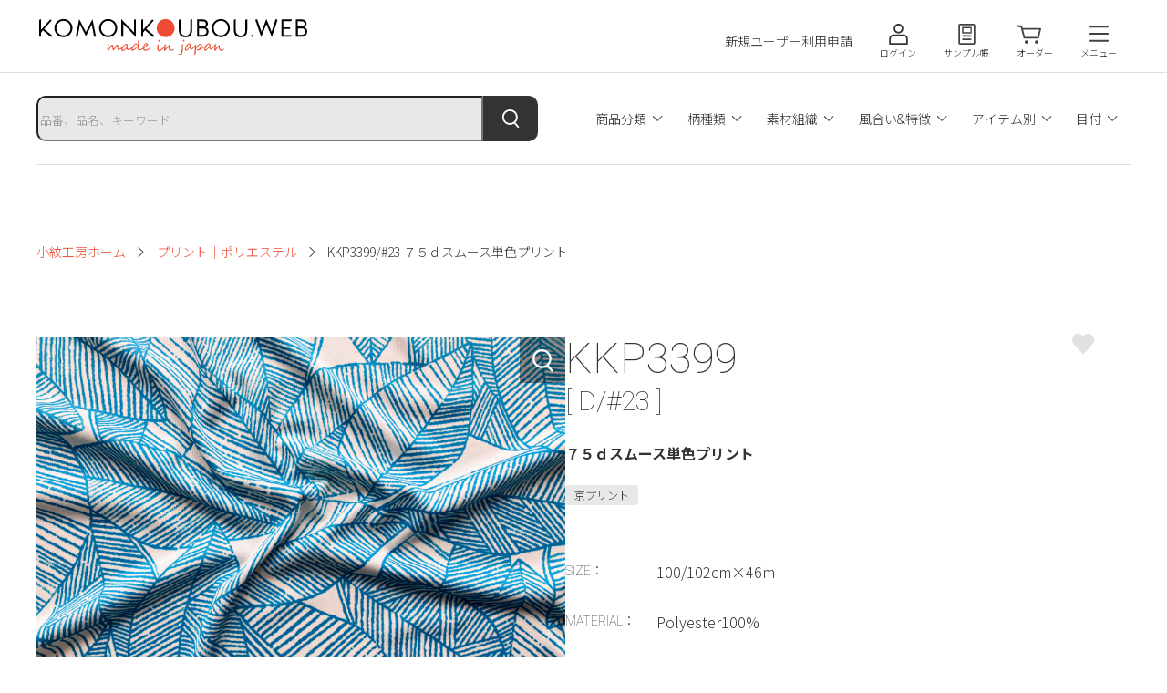

--- FILE ---
content_type: text/html; charset=UTF-8
request_url: https://komon-koubou.jp/products/detail/KKP3399/23
body_size: 70189
content:
<!DOCTYPE HTML>
<html lang="ja">
<head>
<!-- Google tag (gtag.js) -->
<script async src="https://www.googletagmanager.com/gtag/js?id=G-2XT7H5QLP0"></script>
<script>
  window.dataLayer = window.dataLayer || [];
  function gtag(){dataLayer.push(arguments);}
  gtag('js', new Date());

  gtag('config', 'G-2XT7H5QLP0');
</script>
<meta charset="utf-8">
<!-- Global site tag (gtag.js) - Google Analytics -->
<meta name="format-detection" content="telephone=no">
<meta name="viewport" content="width=device-width, initial-scale=1.0">
<link rel="icon" href="/assets/images/favicon.ico">
<link rel="apple-touch-icon-precomposed" href="/assets/images/apple-touch-icon.png">
<link rel="preconnect" href="https://fonts.gstatic.com" crossorigin />
<link rel="preload" as="style" href="https://fonts.googleapis.com/css2?family=Noto+Sans+JP:wght@300;700&family=Roboto:wght@100&display=swap" />
<link rel="stylesheet" href="https://fonts.googleapis.com/css2?family=Noto+Sans+JP:wght@300;700&family=Roboto:wght@100&display=swap" media="print" onload="this.media='all'" />
<noscript><link rel="stylesheet" href="https://fonts.googleapis.com/css2?family=Noto+Sans+JP:wght@300;700&family=Roboto:wght@100&display=swap" /></noscript>
<link rel="stylesheet" href="https://cdn.jsdelivr.net/npm/swiper@8/swiper-bundle.min.css" />
<link rel="stylesheet" href="/assets/css/base.css"><link rel="stylesheet" href="/assets/css/order.css">
<link rel="stylesheet" href="/system/css/system.css?1769220185">

<title>KKP3399 23 ７５ｄスムース単色プリント｜プリント｜ポリエステル｜小紋工房.web - 宇仁繊維株式会社 / 生地テキスタイルギャラリー</title>
<meta name="description" content="">
<!--ogp-->
<meta property="og:title" content="KKP3399 23 ７５ｄスムース単色プリント｜プリント｜ポリエステル｜小紋工房.web - 宇仁繊維株式会社 / 生地テキスタイルギャラリー">
<meta property="og:type" content="article">
<meta property="og:description" content="">
<meta property="og:url" content="https://komon-koubou.jp/products/detail/KKP3399/23">
<meta property="og:image" content="https://komon-koubou.jp/assets/images/ogp.png">
<meta property="og:site_name" content="KKP3399 23 ７５ｄスムース単色プリント｜プリント｜ポリエステル｜小紋工房.web - 宇仁繊維株式会社 / 生地テキスタイルギャラリー">
<!--/ogpEnd-->

</head>




<body class="page-products" data-lang="ja">
<div class="page-wrapper">



<header class="header">
<p class="header-logo"><a class="header-logo-link" href="/"><img src="/assets/images/common/logo.svg" alt="小紋工房.web - 宇仁繊維株式会社 / 生地テキスタイルギャラリー" width="300" height="48"></a></p>
<nav class="header-nav">
<ul class="hnav">
<li class="hnav-item"><a class="hnav-link _signup" href="/signup/">新規ユーザー利用申請</a></li>
<li class="hnav-item"><a class="hnav-link _login" href="/login/">ログイン</a></li>
<li class="hnav-item"><a class="hnav-link _samplebook" href="/samplebook/">サンプル帳</a></li>
<li class="hnav-item"><a class="hnav-link _order" href="/order/">オーダー</a></li>
<li class="hnav-item"><button class="hnav-link _menu js-hmenu">メニュー</button></li>
</ul><!-- /hnav -->
<ul class="hmenu">
<li class="hmenu-item"><a class="hmenu-link" href="/products/">商品一覧</a></li>
<li class="hmenu-item"><a class="hmenu-link" href="/gallery/">フォトギャラリー</a></li>
<li class="hmenu-item"><a class="hmenu-link" href="/reason/">選ばれる理由</a></li>
<li class="hmenu-item"><a class="hmenu-link" href="/beginner/">初めての方へ</a></li>
<li class="hmenu-item"><a class="hmenu-link" href="/news/">お知らせ</a></li>
<li class="hmenu-item"><a class="hmenu-link" href="/contact/">お問い合わせ</a></li>
</ul><!-- /hmenu -->
</nav>
</header>


<main class="main">

<div class="main-header">
<div class="u-inner">

<div class="main-pagesearch">
<div class="search">
<form action="/products/" class="search-form">
<div class="search-box">
<div class="search-keyword">
<div class="c-searchkeyword">
<input class="c-searchkeyword-input" type="text" name="keyword" placeholder="品番、品名、キーワード" value="">
<button class="c-searchkeyword-btn"><img src="/assets/images/common/ico_search_wh.svg" alt="検索する" width="40" height="40"></button>
</div>
</div>
<div class="search-list">
<button class="search-spbtn js-search-open" data-target="searchList01">カテゴリ</button>
<ul class="search-searchlist c-searchlist">
<li class="c-searchlist-item"><button class="c-searchlist-link js-search-open" data-target="searchCategory01">商品分類</button></li>
<li class="c-searchlist-item"><button class="c-searchlist-link js-search-open" data-target="searchCategory02">柄種類</button></li>
<li class="c-searchlist-item"><button class="c-searchlist-link js-search-open" data-target="searchCategory03">素材組織</button></li>
<li class="c-searchlist-item"><button class="c-searchlist-link js-search-open" data-target="searchCategory04">風合い&amp;特徴</button></li>
<li class="c-searchlist-item"><button class="c-searchlist-link js-search-open" data-target="searchCategory05">アイテム別</button></li>
<li class="c-searchlist-item"><button class="c-searchlist-link js-search-open" data-target="searchCategory06">目付</button></li>
</ul>
</div>
</div><!-- /search-box -->
<div class="search-select">
<p class="search-select-title">検索項目：</p>
<div class="search-select-list">
<button type="button" class="search-select-reset">条件をリセット</button>
</div>
</div><!-- /search-select -->
</form>
</div><!-- /search --></div><!-- /main-pagesearch -->

<nav class="c-breadcrumbs">
<a class="c-breadcrumbs-item" href="/">小紋工房ホーム</a>
<a class="c-breadcrumbs-item" href="/products/?c73=41">プリント｜ポリエステル</a><span class="c-breadcrumbs-item">KKP3399/#23 ７５ｄスムース単色プリント</span>
</nav>

</div><!-- /u-inner -->
</div><!-- /main-header -->



<div class="productdetail">
<div class="u-inner">

<div class="productdetail-row">
<div class="productdetail-pic">

<div class="productpic">

<div class="productpic-slider js-productpic">
<div class="productpic-slider-list swiper-wrapper">

<div class="productpic-slider-list-item swiper-slide">
<img class="productpic-slider-list-pic" src="/svimg/product/T01_KKP3399_23.jpg" alt="KKP3399 [ D/#23 ]７５ｄスムース単色プリント" width="620" height="620">
<div class="productpic-slider-list-lens"></div>
</div>
<div class="productpic-slider-list-item swiper-slide">
<img class="productpic-slider-list-pic" src="/svimg/product/T02_KKP3399_23.jpg" alt="KKP3399 [ D/#23 ]７５ｄスムース単色プリント" width="620" height="620">
<div class="productpic-slider-list-lens"></div>
</div>
<div class="productpic-slider-list-item swiper-slide">
<img class="productpic-slider-list-pic" src="/svimg/product/T03_KKP3399_23.jpg" alt="KKP3399 [ D/#23 ]７５ｄスムース単色プリント" width="620" height="620">
<div class="productpic-slider-list-lens"></div>
</div>
<div class="productpic-slider-list-item swiper-slide">
<img class="productpic-slider-list-pic" src="/svimg/product/T04_KKP3399_23.jpg" alt="KKP3399 [ D/#23 ]７５ｄスムース単色プリント" width="620" height="620">
<div class="productpic-slider-list-lens"></div>
</div>

<div class="productpic-slider-list-item swiper-slide">
<img class="productpic-slider-list-pic" src="/svimg/sample/S01_ККР3399_23.jpg" alt="KKP3399 [ D/#23 ]７５ｄスムース単色プリント" width="620" height="620">
<div class="productpic-slider-list-lens"></div>
</div>


</div><!-- /productpic-slider-list -->



<div class="productpic-slider-thumbs js-productpic-thumbs">

<button class="productpic-slider-thumbs-item"><img class="productpic-slider-thumbs-pic" src="/svimg/product/T01_KKP3399_23.jpg" alt="KKP3399 [ D/#23 ]７５ｄスムース単色プリント" width="120" height="120"></button>
<button class="productpic-slider-thumbs-item"><img class="productpic-slider-thumbs-pic" src="/svimg/product/T02_KKP3399_23.jpg" alt="KKP3399 [ D/#23 ]７５ｄスムース単色プリント" width="120" height="120"></button>
<button class="productpic-slider-thumbs-item"><img class="productpic-slider-thumbs-pic" src="/svimg/product/T03_KKP3399_23.jpg" alt="KKP3399 [ D/#23 ]７５ｄスムース単色プリント" width="120" height="120"></button>
<button class="productpic-slider-thumbs-item"><img class="productpic-slider-thumbs-pic" src="/svimg/product/T04_KKP3399_23.jpg" alt="KKP3399 [ D/#23 ]７５ｄスムース単色プリント" width="120" height="120"></button>

<button class="productpic-slider-thumbs-item"><img class="productpic-slider-thumbs-pic" src="/svimg/sample/S01_ККР3399_23.jpg" alt="KKP3399 [ D/#23 ]７５ｄスムース単色プリント" width="120" height="120"></button>

</div><!-- /productpic-slider-thumbs -->

</div><!-- /productpic-slider -->

<div class="productpic-zoom"><img class="productpic-zoom-pic" src=""></div>
<!--<div class="productpic-zoom-icon"><img src="/assets/images/common/ico_search_wh.svg" alt="" width="20" height="20"></div>-->

</div><!-- /productpic -->
<p class="productdetail-pic-sup">※こちらの画像はPC/スマホで保存いただけます。</p>


</div><!-- /productdetail-pic -->




<section class="productdetail-info productinfo">
<button class="productinfo-favorite c-itemcard-favorite js-modal" data-target="modalLogin" data-pcode="KKP3399" data-ptno="23"></button>

<h1 class="productinfo-itemnumber u-ff01">KKP3399</h1>
<p class="productinfo-itempattern u-ff01">[ D/#23 ]</p><h2 class="productinfo-itemname">７５ｄスムース単色プリント</h2>

<ul class="productinfo-tags c-itemtags">
<li class="c-itemtags-item">京プリント</li>
</ul>

<div class="productinfo-borderbox">
<dl class="productinfo-spec _size">
<dt class="productinfo-spec-title u-ff01">SIZE：</dt>
<dd class="productinfo-spec-detail">100/102cm×46m</dd>
</dl>

<dl class="productinfo-spec _material">
<dt class="productinfo-spec-title u-ff01">MATERIAL：</dt>
<dd class="productinfo-spec-detail">Polyester100%</dd>
</dl>

<dl class="productinfo-spec _weight">
<dt class="productinfo-spec-title u-ff01">WEIGHT<span class="productinfo-spec-title-ex">[ABT]</span>：</dt>
<dd class="productinfo-spec-detail">ー</span></dd>
</dl>

<dl class="productinfo-spec _details">
<dt class="productinfo-spec-title u-ff01">DETAILS：</dt>
<dd class="productinfo-spec-detail">適度な伸縮性と程よい肉感がある定番ニット素材です。<br>表面がなめらかなスムースでドレープ性も美しく、オールシーズンで使用頂けます。<br>広巾も展開中です。</dd>
</dl>

<dl class="productinfo-spec _color">
<dt class="productinfo-spec-title u-ff01">COLOR：</dt>
<dd class="productinfo-spec-detail">
<ul class="c-itemtags">
<li class="c-itemtags-item">C</li>
<li class="c-itemtags-item">N</li>
<li class="c-itemtags-item">S</li>
</ul>
</dd>
</dl>

</div>

<div class="productinfo-request">
<button class="productinfo-request-order js-modal" data-target="modalLogin">オーダー ／ 在庫確認</button>
<button class="productinfo-request-samplebook js-modal" data-target="modalLogin">サンプル帳を依頼する</button>
<p class="productinfo-request-ex">※画面上の色と現物商品との色とでは、条件の違いにより色の見え方が異なる場合がございます。オーダー頂く前には、実物のサンプル帳でのご確認を必ずお願いいたします。</p>
</div>



<dl class="productinfo-ex">
<dt class="productinfo-ex-title js-accordion">配送ポリシー</dt>
<dd class="productinfo-ex-detail">
<p class="productinfo-ex-subtitle">注文・入金・出荷</p>
<p class="productinfo-ex-txt">営業日内（土曜、日曜、祝日を除く）において、弊社内で決済完了の確認が取れたご注文から随時、出荷対応を行います。<br>
在庫のある商品については、当日～翌営業日出荷対応を基本としていますが、繫忙期や休暇前後の関係によっては、さらに2-3営業日頂く場合がございますので、予めご了承ください。<br>
※ ご注文の商品について在庫がなかった場合は、担当よりご連絡いたします。<br>
※ 商品の在庫状況・生産状況によっては、出荷可能日が前後する場合がございます。
</p>
<p class="productinfo-ex-subtitle">出荷スケジュールについて</p>
<p class="productinfo-ex-txt">商品の生産状況によっては、出荷可能日が前後する場合がございます。<br>
また、夏期休暇（8月）・冬期休暇（12～1月）の前後、天候・天災・交通規制による物流上の混雑が発生した際は、遅延や配送できないエリアが発生する場合がございますので、その際は都度ご相談の上、出荷スケジュールを決定させて頂きます。
最新情報はトップページの[Pick up]もしくは[お知らせ] をご確認ください。
</p>
<p class="productinfo-ex-subtitle">商品出荷時の追跡番号について</p>
<p class="productinfo-ex-txt">会員ページもしくはメール通知より、出荷に関する追跡番号をご確認いただけます。<br>
（出荷手配完了より早ければ当日夜～翌営業日の午前中までに発行予定）<br>
こちらに関するお問い合わせが必要な方は、担当の営業もしくは営業アシスタントまでご連絡下さい。</p>
<p class="productinfo-ex-sup">※配送ポリシーは予告なく改定することがあります。</p>
</dd>
</dl>

<dl class="productinfo-ex">
<dt class="productinfo-ex-title js-accordion">混率表示について</dt>
<dd class="productinfo-ex-detail">
<p class="productinfo-ex-txt">混率は略称表記にて掲載しています。<br>
詳細は下記一覧をご確認ください。</p>
<p class="productinfo-ex-txt">P : POLYESTER [ポリエステル]<br>
Ny : NYLON [ナイロン]<br>
Pu : POLYURETHANE [ポリウレタン]<br>
ACRYLIC : ACRYLIC [アクリル]<br>
Ace : ACETATE [アセテート]<br>
TA: TRIACETATE [トリアセテート]<br>
Cu : CUPRO [キュプラ]<br>
Ry : RAYON [レーヨン]<br>
RAYON (MODAL) [モダール]<br>
C : COTTON [コットン]<br>
Ca : CASHMERE [カシミア]<br>
H : HEMP [ヘンプ]<br>
LINEN [リネン]<br>
Ramie [ラミー]<br>
Si : SILK [シルク]<br>
W : WOOL [ウール]<br>
TENCEL&trade; [テンセル]<br>
PLANT BASED [植物由来]<br>
WASHI [分類外繊維(和紙)]<br>
再生繊維(Cellulose)</p>
</dd>
</dl>

</section><!-- /productdetail-info -->




</div><!-- /productdetail-row -->
</div><!-- /u-inner -->
</div><!-- /productdetail -->






<section class="otherproducts">
<div class="u-inner">

<div class="otherproducts-header">
<h2 class="otherproducts-header-title">プリント｜ポリエステル</h2>
<a class="otherproducts-header-link c-linktxt _next" href="/products/?c73=41">同じカテゴリ商品の一覧をみる</a>
</div>

<div class="c-productslider _gridview js-productslider">
<div class="swiper-wrapper">

<div class="c-itemcard swiper-slide">
<a class="c-itemcard-link" href="/products/detail/KKP3066/17">
<div class="c-itemcard-pic"><img class="c-itemcard-pic-img" src="/svimg/product/T01_KKP3066_17.jpg" alt="KKP3066 [ D/#17 ]ストレッチシアーサッカー単色プリント" width="300" height="260" loading="lazy"></div>
<div class="c-itemcard-detail">
<p class="c-itemcard-itemnumber u-ff01">KKP3066</p>
<p class="c-itemcard-itempattern u-ff01">[ D/#17 ]</p>
<p class="c-itemcard-itemname">ストレッチシアーサッカー単色プリント</p>
<ul class="c-itemcard-tags c-itemtags">
<li class="c-itemtags-item">京プリント</li>
</ul>
<p class="c-itemcard-itemsize">104/106cm×43m</p>
<p class="c-itemcard-itemmaterial">Polyester100%</p>
<button type="button" class="c-itemcard-favorite js-modal" data-target="modalLogin" data-pcode="KKP3066" data-ptno="17"></button>
</div>
</a>
</div><!-- /c-itemcard -->
<div class="c-itemcard swiper-slide">
<a class="c-itemcard-link" href="/products/detail/KKP7500-58/HM-44">
<div class="c-itemcard-pic"><img class="c-itemcard-pic-img" src="/svimg/product/T01_KKP7500-58_HM-44.jpg" alt="KKP7500-58 [ D/#HM-44 ]７５ｄシフォン広巾多色プリント" width="300" height="260" loading="lazy"></div>
<div class="c-itemcard-detail">
<p class="c-itemcard-itemnumber u-ff01">KKP7500-58</p>
<p class="c-itemcard-itempattern u-ff01">[ D/#HM-44 ]</p>
<p class="c-itemcard-itemname">７５ｄシフォン広巾多色プリント</p>
<ul class="c-itemcard-tags c-itemtags">
<li class="c-itemtags-item">京プリント</li>
</ul>
<p class="c-itemcard-itemsize">145/148cm×46m</p>
<p class="c-itemcard-itemmaterial">Polyester100%</p>
<button type="button" class="c-itemcard-favorite js-modal" data-target="modalLogin" data-pcode="KKP7500-58" data-ptno="HM-44"></button>
</div>
</a>
</div><!-- /c-itemcard -->
<div class="c-itemcard swiper-slide">
<a class="c-itemcard-link" href="/products/detail/KKP2719/SB-193">
<div class="c-itemcard-pic"><img class="c-itemcard-pic-img" src="/svimg/product/T01_KKP2719_SB-193.jpg" alt="KKP2719 [ D/#SB-193 ]ポリエステルラッセルレース多色プリント" width="300" height="260" loading="lazy"></div>
<div class="c-itemcard-detail">
<p class="c-itemcard-itemnumber u-ff01">KKP2719</p>
<p class="c-itemcard-itempattern u-ff01">[ D/#SB-193 ]</p>
<p class="c-itemcard-itemname">ポリエステルラッセルレース多色プリント</p>
<ul class="c-itemcard-tags c-itemtags">
<li class="c-itemtags-item">京プリント</li>
</ul>
<p class="c-itemcard-itemsize">110/112cm×50m乱</p>
<p class="c-itemcard-itemmaterial">Polyester100%</p>
<button type="button" class="c-itemcard-favorite js-modal" data-target="modalLogin" data-pcode="KKP2719" data-ptno="SB-193"></button>
</div>
</a>
</div><!-- /c-itemcard -->
<div class="c-itemcard swiper-slide">
<a class="c-itemcard-link" href="/products/detail/KKP2338/菊水">
<div class="c-itemcard-pic"><img class="c-itemcard-pic-img" src="/svimg/product/T01_KKP2338_菊水.jpg" alt="KKP2338 [ D/#菊水 ]二越ちりめん®多色プリント" width="300" height="260" loading="lazy"></div>
<div class="c-itemcard-detail">
<p class="c-itemcard-itemnumber u-ff01">KKP2338</p>
<p class="c-itemcard-itempattern u-ff01">[ D/#菊水 ]</p>
<p class="c-itemcard-itemname">二越ちりめん®多色プリント</p>
<ul class="c-itemcard-tags c-itemtags">
<li class="c-itemtags-item">京プリント</li>
</ul>
<p class="c-itemcard-itemsize">112cm×23m</p>
<p class="c-itemcard-itemmaterial">Polyester100%</p>
<button type="button" class="c-itemcard-favorite js-modal" data-target="modalLogin" data-pcode="KKP2338" data-ptno="菊水"></button>
</div>
</a>
</div><!-- /c-itemcard -->
<div class="c-itemcard swiper-slide">
<a class="c-itemcard-link" href="/products/detail/KKP5633L/4">
<div class="c-itemcard-pic"><img class="c-itemcard-pic-img" src="/svimg/product/T01_KKP5633L_4.jpg" alt="KKP5633L [ D/#4 ]３０スパンローンリバティプリント" width="300" height="260" loading="lazy"></div>
<div class="c-itemcard-detail">
<p class="c-itemcard-itemnumber u-ff01">KKP5633L</p>
<p class="c-itemcard-itempattern u-ff01">[ D/#4 ]</p>
<p class="c-itemcard-itemname">３０スパンローンリバティプリント</p>
<ul class="c-itemcard-tags c-itemtags">
<li class="c-itemtags-item">リバティプリント</li>
</ul>
<p class="c-itemcard-itemsize">110/112cm×46m</p>
<p class="c-itemcard-itemmaterial">Polyester100%</p>
<button type="button" class="c-itemcard-favorite js-modal" data-target="modalLogin" data-pcode="KKP5633L" data-ptno="4"></button>
</div>
</a>
</div><!-- /c-itemcard -->
<div class="c-itemcard swiper-slide">
<a class="c-itemcard-link" href="/products/detail/KKP1400-58/SB-314">
<div class="c-itemcard-pic"><img class="c-itemcard-pic-img" src="/svimg/product/T01_KKP1400-58_SB-314.jpg" alt="KKP1400-58 [ D/#SB-314 ]フェミニッシュデシン広巾単色プリント" width="300" height="260" loading="lazy"></div>
<div class="c-itemcard-detail">
<p class="c-itemcard-itemnumber u-ff01">KKP1400-58</p>
<p class="c-itemcard-itempattern u-ff01">[ D/#SB-314 ]</p>
<p class="c-itemcard-itemname">フェミニッシュデシン広巾単色プリント</p>
<ul class="c-itemcard-tags c-itemtags">
<li class="c-itemtags-item">フェミニッシュ</li>
<li class="c-itemtags-item">京プリント</li>
</ul>
<p class="c-itemcard-itemsize">148cm×46m</p>
<p class="c-itemcard-itemmaterial">Polyester100%</p>
<button type="button" class="c-itemcard-favorite js-modal" data-target="modalLogin" data-pcode="KKP1400-58" data-ptno="SB-314"></button>
</div>
</a>
</div><!-- /c-itemcard -->
<div class="c-itemcard swiper-slide">
<a class="c-itemcard-link" href="/products/detail/KKP8101-58/ＢＫ-125Ｗ">
<div class="c-itemcard-pic"><img class="c-itemcard-pic-img" src="/svimg/product/T01_KKP8101-58_BK-125W.jpg" alt="KKP8101-58 [ D/#ＢＫ-125Ｗ ]サモーラパワーネットチュール広巾多色プリント" width="300" height="260" loading="lazy"></div>
<div class="c-itemcard-detail">
<p class="c-itemcard-itemnumber u-ff01">KKP8101-58</p>
<p class="c-itemcard-itempattern u-ff01">[ D/#ＢＫ-125Ｗ ]</p>
<p class="c-itemcard-itemname">サモーラパワーネットチュール広巾多色プリント</p>
<p class="c-itemcard-itemsize">138/142cm×50m乱</p>
<p class="c-itemcard-itemmaterial">Polyester100%</p>
<button type="button" class="c-itemcard-favorite js-modal" data-target="modalLogin" data-pcode="KKP8101-58" data-ptno="ＢＫ-125Ｗ"></button>
</div>
</a>
</div><!-- /c-itemcard -->
<div class="c-itemcard swiper-slide">
<a class="c-itemcard-link" href="/products/detail/KKP2338/紅葉">
<div class="c-itemcard-pic"><img class="c-itemcard-pic-img" src="/svimg/product/T01_KKP2338_紅葉.jpg" alt="KKP2338 [ D/#紅葉 ]二越ちりめん®多色プリント" width="300" height="260" loading="lazy"></div>
<div class="c-itemcard-detail">
<p class="c-itemcard-itemnumber u-ff01">KKP2338</p>
<p class="c-itemcard-itempattern u-ff01">[ D/#紅葉 ]</p>
<p class="c-itemcard-itemname">二越ちりめん®多色プリント</p>
<ul class="c-itemcard-tags c-itemtags">
<li class="c-itemtags-item">京プリント</li>
</ul>
<p class="c-itemcard-itemsize">112cm×23m</p>
<p class="c-itemcard-itemmaterial">Polyester100%</p>
<button type="button" class="c-itemcard-favorite js-modal" data-target="modalLogin" data-pcode="KKP2338" data-ptno="紅葉"></button>
</div>
</a>
</div><!-- /c-itemcard -->
<div class="c-itemcard swiper-slide">
<a class="c-itemcard-link" href="/products/detail/KKP7573/232">
<div class="c-itemcard-pic"><img class="c-itemcard-pic-img" src="/svimg/product/T01_KKP7573_232.jpg" alt="KKP7573 [ D/#232 ]７５ｄシフォン単色プリント" width="300" height="260" loading="lazy"></div>
<div class="c-itemcard-detail">
<p class="c-itemcard-itemnumber u-ff01">KKP7573</p>
<p class="c-itemcard-itempattern u-ff01">[ D/#232 ]</p>
<p class="c-itemcard-itemname">７５ｄシフォン単色プリント</p>
<ul class="c-itemcard-tags c-itemtags">
<li class="c-itemtags-item">京プリント</li>
</ul>
<p class="c-itemcard-itemsize">112cm×46m</p>
<p class="c-itemcard-itemmaterial">Polyester100%</p>
<button type="button" class="c-itemcard-favorite js-modal" data-target="modalLogin" data-pcode="KKP7573" data-ptno="232"></button>
</div>
</a>
</div><!-- /c-itemcard -->
<div class="c-itemcard swiper-slide">
<a class="c-itemcard-link" href="/products/detail/KKP5502/54">
<div class="c-itemcard-pic"><img class="c-itemcard-pic-img" src="/svimg/product/T01_KKP5502_54.jpg" alt="KKP5502 [ D/#54 ]ヘビーデシン単色プリント" width="300" height="260" loading="lazy"></div>
<div class="c-itemcard-detail">
<p class="c-itemcard-itemnumber u-ff01">KKP5502</p>
<p class="c-itemcard-itempattern u-ff01">[ D/#54 ]</p>
<p class="c-itemcard-itemname">ヘビーデシン単色プリント</p>
<ul class="c-itemcard-tags c-itemtags">
<li class="c-itemtags-item">京プリント</li>
</ul>
<p class="c-itemcard-itemsize">112cm×46m</p>
<p class="c-itemcard-itemmaterial">Polyester100%</p>
<button type="button" class="c-itemcard-favorite js-modal" data-target="modalLogin" data-pcode="KKP5502" data-ptno="54"></button>
</div>
</a>
</div><!-- /c-itemcard -->
<div class="c-itemcard swiper-slide">
<a class="c-itemcard-link" href="/products/detail/KKP5603-58/HM-76">
<div class="c-itemcard-pic"><img class="c-itemcard-pic-img" src="/svimg/product/T01_KKP5603-58_HM-76.jpg" alt="KKP5603-58 [ D/#HM-76 ]スパンローン広巾多色プリント" width="300" height="260" loading="lazy"></div>
<div class="c-itemcard-detail">
<p class="c-itemcard-itemnumber u-ff01">KKP5603-58</p>
<p class="c-itemcard-itempattern u-ff01">[ D/#HM-76 ]</p>
<p class="c-itemcard-itemname">スパンローン広巾多色プリント</p>
<p class="c-itemcard-itemsize">144/146cm×50m</p>
<p class="c-itemcard-itemmaterial">Polyester100%</p>
<button type="button" class="c-itemcard-favorite js-modal" data-target="modalLogin" data-pcode="KKP5603-58" data-ptno="HM-76"></button>
</div>
</a>
</div><!-- /c-itemcard -->
<div class="c-itemcard swiper-slide">
<a class="c-itemcard-link" href="/products/detail/KKP2245E2X-W/SB-302">
<div class="c-itemcard-pic"><img class="c-itemcard-pic-img" src="/svimg/sample/S01_KKP2245E2X-W_SB-302.jpg" alt="KKP2245E2X-W [ D/#SB-302 ]ＥＣＯバックサテンアムンゼン広巾有色プリント" width="300" height="260" loading="lazy"></div>
<div class="c-itemcard-detail">
<p class="c-itemcard-itemnumber u-ff01">KKP2245E2X-W</p>
<p class="c-itemcard-itempattern u-ff01">[ D/#SB-302 ]</p>
<p class="c-itemcard-itemname">ＥＣＯバックサテンアムンゼン広巾有色プリント</p>
<ul class="c-itemcard-tags c-itemtags">
<li class="c-itemtags-item">京プリント</li>
<li class="c-itemtags-item">エコブルー</li>
<li class="c-itemtags-item">ECO BLUE</li>
<li class="c-itemtags-item">アンドプラス</li>
<li class="c-itemtags-item">＆+</li>
<li class="c-itemtags-item">環境配慮型</li>
<li class="c-itemtags-item">リサイクル</li>
</ul>
<p class="c-itemcard-itemsize">146cm×46m</p>
<p class="c-itemcard-itemmaterial">Polyester100%</p>
<button type="button" class="c-itemcard-favorite js-modal" data-target="modalLogin" data-pcode="KKP2245E2X-W" data-ptno="SB-302"></button>
</div>
</a>
</div><!-- /c-itemcard -->
<div class="c-itemcard swiper-slide">
<a class="c-itemcard-link" href="/products/detail/KKP1999/95">
<div class="c-itemcard-pic"><img class="c-itemcard-pic-img" src="/svimg/product/T01_KKP1999_95.jpg" alt="KKP1999 [ D/#95 ]強撚スムース単色プリント" width="300" height="260" loading="lazy"></div>
<div class="c-itemcard-detail">
<p class="c-itemcard-itemnumber u-ff01">KKP1999</p>
<p class="c-itemcard-itempattern u-ff01">[ D/#95 ]</p>
<p class="c-itemcard-itemname">強撚スムース単色プリント</p>
<ul class="c-itemcard-tags c-itemtags">
<li class="c-itemtags-item">京プリント</li>
</ul>
<p class="c-itemcard-itemsize">102cm×46m</p>
<p class="c-itemcard-itemmaterial">Polyester100%</p>
<button type="button" class="c-itemcard-favorite js-modal" data-target="modalLogin" data-pcode="KKP1999" data-ptno="95"></button>
</div>
</a>
</div><!-- /c-itemcard -->
<div class="c-itemcard swiper-slide">
<a class="c-itemcard-link" href="/products/detail/KKP3602-58/SB-106">
<div class="c-itemcard-pic"><img class="c-itemcard-pic-img" src="/svimg/product/T01_KKP3602-58_SB-106.jpg" alt="KKP3602-58 [ D/#SB-106 ]Ｎｅｗヴィーナスデシン広巾ロータリー有色プリント" width="300" height="260" loading="lazy"></div>
<div class="c-itemcard-detail">
<p class="c-itemcard-itemnumber u-ff01">KKP3602-58</p>
<p class="c-itemcard-itempattern u-ff01">[ D/#SB-106 ]</p>
<p class="c-itemcard-itemname">Ｎｅｗヴィーナスデシン広巾ロータリー有色プリント</p>
<ul class="c-itemcard-tags c-itemtags">
<li class="c-itemtags-item">京プリント</li>
<li class="c-itemtags-item">Newｳﾞｨｰﾅｽ</li>
</ul>
<p class="c-itemcard-itemsize">146cm×50m</p>
<p class="c-itemcard-itemmaterial">Polyester100%</p>
<button type="button" class="c-itemcard-favorite js-modal" data-target="modalLogin" data-pcode="KKP3602-58" data-ptno="SB-106"></button>
</div>
</a>
</div><!-- /c-itemcard -->
<div class="c-itemcard swiper-slide">
<a class="c-itemcard-link" href="/products/detail/KKP1999/116">
<div class="c-itemcard-pic"><img class="c-itemcard-pic-img" src="/svimg/product/T01_KKP1999_116.jpg" alt="KKP1999 [ D/#116 ]強撚スムース単色プリント" width="300" height="260" loading="lazy"></div>
<div class="c-itemcard-detail">
<p class="c-itemcard-itemnumber u-ff01">KKP1999</p>
<p class="c-itemcard-itempattern u-ff01">[ D/#116 ]</p>
<p class="c-itemcard-itemname">強撚スムース単色プリント</p>
<ul class="c-itemcard-tags c-itemtags">
<li class="c-itemtags-item">京プリント</li>
</ul>
<p class="c-itemcard-itemsize">102cm×46m</p>
<p class="c-itemcard-itemmaterial">Polyester100%</p>
<button type="button" class="c-itemcard-favorite js-modal" data-target="modalLogin" data-pcode="KKP1999" data-ptno="116"></button>
</div>
</a>
</div><!-- /c-itemcard -->
<div class="c-itemcard swiper-slide">
<a class="c-itemcard-link" href="/products/detail/KKP2045-58/SB-119">
<div class="c-itemcard-pic"><img class="c-itemcard-pic-img" src="/svimg/product/T01_KKP2045-58_SB-119.jpg" alt="KKP2045-58 [ D/#SB-119 ]バックサテンアムンゼン広巾単色プリント" width="300" height="260" loading="lazy"></div>
<div class="c-itemcard-detail">
<p class="c-itemcard-itemnumber u-ff01">KKP2045-58</p>
<p class="c-itemcard-itempattern u-ff01">[ D/#SB-119 ]</p>
<p class="c-itemcard-itemname">バックサテンアムンゼン広巾単色プリント</p>
<ul class="c-itemcard-tags c-itemtags">
<li class="c-itemtags-item">京プリント</li>
</ul>
<p class="c-itemcard-itemsize">146cm×46m</p>
<p class="c-itemcard-itemmaterial">Polyester100%</p>
<button type="button" class="c-itemcard-favorite js-modal" data-target="modalLogin" data-pcode="KKP2045-58" data-ptno="SB-119"></button>
</div>
</a>
</div><!-- /c-itemcard -->
<div class="c-itemcard swiper-slide">
<a class="c-itemcard-link" href="/products/detail/KKP6634-58/SB-119">
<div class="c-itemcard-pic"><img class="c-itemcard-pic-img" src="/svimg/product/T01_KKP6634-58_SB-119.jpg" alt="KKP6634-58 [ D/#SB-119 ]Ｎｅｗヴィーナス割繊デシン単色プリント" width="300" height="260" loading="lazy"></div>
<div class="c-itemcard-detail">
<p class="c-itemcard-itemnumber u-ff01">KKP6634-58</p>
<p class="c-itemcard-itempattern u-ff01">[ D/#SB-119 ]</p>
<p class="c-itemcard-itemname">Ｎｅｗヴィーナス割繊デシン単色プリント</p>
<ul class="c-itemcard-tags c-itemtags">
<li class="c-itemtags-item">京プリント</li>
</ul>
<p class="c-itemcard-itemsize">146/148cm×50m</p>
<p class="c-itemcard-itemmaterial">Polyester100%</p>
<button type="button" class="c-itemcard-favorite js-modal" data-target="modalLogin" data-pcode="KKP6634-58" data-ptno="SB-119"></button>
</div>
</a>
</div><!-- /c-itemcard -->
<div class="c-itemcard swiper-slide">
<a class="c-itemcard-link" href="/products/detail/KKP2800/260">
<div class="c-itemcard-pic"><img class="c-itemcard-pic-img" src="/svimg/product/T01_KKP2800_260.jpg" alt="KKP2800 [ D/#260 ]ラッセルレース多色プリント" width="300" height="260" loading="lazy"></div>
<div class="c-itemcard-detail">
<p class="c-itemcard-itemnumber u-ff01">KKP2800</p>
<p class="c-itemcard-itempattern u-ff01">[ D/#260 ]</p>
<p class="c-itemcard-itemname">ラッセルレース多色プリント</p>
<ul class="c-itemcard-tags c-itemtags">
<li class="c-itemtags-item">京プリント</li>
</ul>
<p class="c-itemcard-itemsize">108/110cm×46m</p>
<p class="c-itemcard-itemmaterial">Polyester100%</p>
<button type="button" class="c-itemcard-favorite js-modal" data-target="modalLogin" data-pcode="KKP2800" data-ptno="260"></button>
</div>
</a>
</div><!-- /c-itemcard -->
<div class="c-itemcard swiper-slide">
<a class="c-itemcard-link" href="/products/detail/KKP7572/15">
<div class="c-itemcard-pic"><img class="c-itemcard-pic-img" src="/svimg/product/T01_KKP7572_15.jpg" alt="KKP7572 [ D/#15 ]７５ｄシフォン単色プリント" width="300" height="260" loading="lazy"></div>
<div class="c-itemcard-detail">
<p class="c-itemcard-itemnumber u-ff01">KKP7572</p>
<p class="c-itemcard-itempattern u-ff01">[ D/#15 ]</p>
<p class="c-itemcard-itemname">７５ｄシフォン単色プリント</p>
<ul class="c-itemcard-tags c-itemtags">
<li class="c-itemtags-item">京プリント</li>
</ul>
<p class="c-itemcard-itemsize">112cm×46m</p>
<p class="c-itemcard-itemmaterial">Polyester100%</p>
<button type="button" class="c-itemcard-favorite js-modal" data-target="modalLogin" data-pcode="KKP7572" data-ptno="15"></button>
</div>
</a>
</div><!-- /c-itemcard -->
<div class="c-itemcard swiper-slide">
<a class="c-itemcard-link" href="/products/detail/KKP3600/144">
<div class="c-itemcard-pic"><img class="c-itemcard-pic-img" src="/svimg/product/T01_KKP3600_144.jpg" alt="KKP3600 [ D/#144 ]Ｎｅｗヴィーナスデシン多色プリント" width="300" height="260" loading="lazy"></div>
<div class="c-itemcard-detail">
<p class="c-itemcard-itemnumber u-ff01">KKP3600</p>
<p class="c-itemcard-itempattern u-ff01">[ D/#144 ]</p>
<p class="c-itemcard-itemname">Ｎｅｗヴィーナスデシン多色プリント</p>
<ul class="c-itemcard-tags c-itemtags">
<li class="c-itemtags-item">京プリント</li>
<li class="c-itemtags-item">Newｳﾞｨｰﾅｽ</li>
</ul>
<p class="c-itemcard-itemsize">112cm×50m</p>
<p class="c-itemcard-itemmaterial">Polyester100%</p>
<button type="button" class="c-itemcard-favorite js-modal" data-target="modalLogin" data-pcode="KKP3600" data-ptno="144"></button>
</div>
</a>
</div><!-- /c-itemcard -->

</div>
</div><!-- /c-productslider -->
</div><!-- /u-inner -->
</section><!-- /otherproducts -->






</main>








<section class="finq">
<div class="u-inner">
<h2 class="finq-title u-ff01">Contact us</h2>
<div class="finq-row">
<div class="finq-lead">
<p class="finq-lead-title">お問い合わせは、メールフォームまたはお近くの支店までお問い合わせください。</p>
<p class="finq-lead-text">※受付対応時間 （平日：月〜金）9:00 ～ 18:00</p>
</div>
<div class="finq-mail"><a class="finq-mail-link" href="/contact/">お問い合わせフォーム</a></div>
</div>
<div class="finq-office u-ff01">
<dl class="finq-office-list">
<dt class="finq-office-title">OSAKA</dt>
<dd class="finq-office-tel"><a class="finq-office-tellink" href="tel:+81662537310">06-6253-7310</a></dd>
<dd class="finq-office-fax">FAX. 06-6253-7318</dd>
</dl>
<dl class="finq-office-list">
<dt class="finq-office-title">TOKYO</dt>
<dd class="finq-office-tel"><a class="finq-office-tellink" href="tel:+81354146381">03-5414-6381</a></dd>
<dd class="finq-office-fax">FAX. 03-5414-6382</dd>
</dl>
<dl class="finq-office-list">
<dt class="finq-office-title">NAGOYA</dt>
<dd class="finq-office-tel"><a class="finq-office-tellink" href="tel:+81529507011">052-950-7011</a></dd>
<dd class="finq-office-fax">FAX. 052-950-7010</dd>
</dl>
</div>
</div>
</section>



<footer class="footer">
<div class="u-inner">

<div class="footer-main">
<div class="finfo">
<div class="finfo-logo"><a class="finfo-link" href="/"><img src="/assets/images/common/logo.svg" alt="小紋工房.web - 宇仁繊維株式会社 / 生地テキスタイルギャラリー" width="500" height="80"></a></div>

<div class="footer-translate c-selectbtn">
<button class="c-selectbtn-open js-selectbtn-open">日本語 - Japanese</button>
<ul class="c-selectbtn-list js-selectbtn-select">
<li class="c-selectbtn-item"><button class="c-selectbtn-link sys-lang" data-lang="ja|ja" data-url="/products/detail/KKP3399/23">日本語 - Japanese</button></li>
<li class="c-selectbtn-item"><button class="c-selectbtn-link sys-lang" data-lang="ja|en" data-url="/en/products/detail/KKP3399/23">英語 - English</button></li>
<!--<li class="c-selectbtn-item"><button class="c-selectbtn-link" data-lang="ja|zh-CN">简体中文 - Chinese</button></li>-->
</ul>
</div>

<div class="finfo-sns"><a class="finfo-sns-link" href="https://www.instagram.com/uniseni_official/" target="_blank"><span class="finfo-sns-icon"><img src="/assets/images/common/ico_instagram_bk.svg" alt="小紋工房.WEB / 宇仁繊維(株)公式ECアカウント - Instagram" width="40" height="40"></span>Instagram</a></div>
</div>
<nav class="fnav">
<p class="fnav-lead">KOMONKOUBOU.WEB - 小紋工房 -は、宇仁繊維株式会社のオリジナルテキスタイルブランドショップ。<br>
多様化するニーズに応える"約35,000種のラインナップ"の商品を、お客さまが"欲しい時"に"欲しい量"をお届けします。</p>
<ul class="fnav-list">
<li class="fnav-item"><a class="fnav-link" href="/products/">商品一覧</a></li>
<li class="fnav-item"><a class="fnav-link" href="/gallery/">フォトギャラリー</a></li>
<li class="fnav-item"><a class="fnav-link" href="/reason/">選ばれる理由</a></li>
<li class="fnav-item"><a class="fnav-link" href="/beginner/">初めての方へ</a></li>
<li class="fnav-item"><a class="fnav-link" href="/news/">お知らせ</a></li>
<li class="fnav-item"><a class="fnav-link" href="/company/">運営会社</a></li>
<li class="fnav-item"><a class="fnav-link" href="/contact/">お問い合わせ</a></li>
<li class="fnav-item"><a class="fnav-link" href="/terms/">利用規約</a></li>
<li class="fnav-item"><a class="fnav-link" href="/tradelaw/">特定商取引に関する表記</a></li>
<li class="fnav-item"><a class="fnav-link" href="/privacy/">プライバシーポリシー</a></li>
</ul>
</nav>
</div>

<div class="footer-btm">
<!--
<div class="footer-translate c-selectbtn">
<button class="c-selectbtn-open js-selectbtn-open">日本語 - Japanese</button>
<ul class="c-selectbtn-list js-selectbtn-select">
<li class="c-selectbtn-item"><button class="c-selectbtn-link" data-lang="ja|ja">日本語 - Japanese</button></li>
<li class="c-selectbtn-item"><button class="c-selectbtn-link" data-lang="ja|en">英語 - English</button></li>
<li class="c-selectbtn-item"><button class="c-selectbtn-link" data-lang="ja|zh-CN">简体中文 - Chinese</button></li>
</ul>
</div>
-->
<a href="https://www.komon-koubou.com/" target="_blank" class="footer-btm-corpLink c-linktxt _cl-bk _blank-bk">宇仁繊維株式会社 ホームページへ</a>
<p class="fcopyright">&copy; KOMONKOUBOU.WEB - 宇仁繊維株式会社</p>
</div>

</div><!--u-inner-->
</footer>

<div class="spitem">
<button type="button" class="spitem-btn js-spitem-open" aria-controls="site menu" aria-expanded="false">
<span class="spitem-line">サイトタイトル サイトメニューを開く</span>
</button>
<nav class="spnav">
<div class="spnav-body">


<div class="spnav-account">
<p class="spnav-account-title">小紋工房.webで快適なテキスタイルサーチを</p>
<ul class="spnav-account-list">
<li class="spnav-account-item"><a class="spnav-account-link _signup" href="/signup/">新規ユーザー利用申請</a></li>
<li class="spnav-account-item"><a class="spnav-account-link _login" href="/login/">ログイン</a></li>
</ul>
</div>



<div class="spnav-search">
<form action="">
<p class="spnav-search-title">キーワードから探す</p>
<div class="c-searchkeyword">
<input class="c-searchkeyword-input" type="text" name="keyword" placeholder="品番、品名、キーワード" value="">
<button class="c-searchkeyword-btn"><img src="/assets/images/common/ico_search_wh.svg" alt="検索する" width="40" height="40"></button>
</div>
</form>
<p class="spnav-search-title">カテゴリから探す</p>
<ul class="spnav-search-list c-searchlist">
<li class="spnav-search-item c-searchlist-item"><button class="c-searchlist-link js-search-open" data-target="searchCategory01">商品分類</button></li>
<li class="spnav-search-item c-searchlist-item"><button class="c-searchlist-link js-search-open" data-target="searchCategory02">柄種類</button></li>
<li class="spnav-search-item c-searchlist-item"><button class="c-searchlist-link js-search-open" data-target="searchCategory03">素材組織</button></li>
<li class="spnav-search-item c-searchlist-item"><button class="c-searchlist-link js-search-open" data-target="searchCategory04">風合い&amp;特徴</button></li>
<li class="spnav-search-item c-searchlist-item"><button class="c-searchlist-link js-search-open" data-target="searchCategory05">アイテム別</button></li>
<li class="spnav-search-item c-searchlist-item"><button class="c-searchlist-link js-search-open" data-target="searchCategory06">目付</button></li>
</ul>
<a class="spnav-search-btn c-linkbtn _next" href="/products/">商品一覧へ</a>
</div><!-- /search -->



<nav class="spnav-homeguide">
<div class="u-inner">
<div class="spnav-homeguide-box">

<div class="spnav-homeguide-item _first">
<a class="spnav-homeguide-item-link" href="/gallery/">
<img class="spnav-homeguide-item-pic" src="/assets/images/home/homeguide_p01.jpg" alt="フォトギャラリーから探す" width="840" height="600" loading="lazy">
<p class="spnav-homeguide-item-txtlg u-ff01">Photo Gallery</p>
<p class="spnav-homeguide-item-txtsm">フォトギャラリーから探す</p>
</a>
</div>

<div class="spnav-homeguide-inbox">
<div class="spnav-homeguide-item">
<a class="spnav-homeguide-item-link" href="/reason/">
<img class="spnav-homeguide-item-pic" src="/assets/images/home/homeguide_p02.jpg" alt="選ばれる理由" width="400" height="280" loading="lazy">
<span class="spnav-homeguide-item-icon"><img src="/assets/images/common/ico_verified_wh.svg" alt="" width="50" height="50"></span>
<p class="spnav-homeguide-item-txtmd">選ばれる理由</p>
</a>
</div>

<div class="spnav-homeguide-item">
<a class="spnav-homeguide-item-link" href="/beginner/">
<img class="spnav-homeguide-item-pic" src="/assets/images/home/homeguide_p03.jpg" alt="初めての方へ" width="400" height="280" loading="lazy">
<span class="spnav-homeguide-item-icon"><img src="/assets/images/common/ico_beginner_wh.svg" alt="" width="50" height="50"></span>
<p class="spnav-homeguide-item-txtmd">初めての方へ</p>
</a>
</div>
</div>

</div>
</div><!-- /u-inner -->
</nav><!-- /spnav-homeguide -->




<div class="spnav-fsns">
<div class="finfo-sns"><a class="finfo-sns-link" href="https://www.instagram.com/uniseni_official/" target="_blank"><span class="finfo-sns-icon"><img src="/assets/images/common/ico_instagram_bk.svg" alt="小紋工房.WEB / 宇仁繊維(株)公式ECアカウント - Instagram" width="40" height="40"></span>Instagram</a></div>
</div>



<div class="spnav-finq finq">
<div class="u-inner">
<div class="finq-row">
<div class="finq-lead">
<p class="finq-lead-title">お問い合わせは、メールフォームまたはお近くの支店までお問い合わせください。</p>
<p class="finq-lead-text">※受付対応時間 （平日：月〜金）9:00 ～ 18:00</p>
</div>
<div class="finq-mail"><a class="finq-mail-link" href="/contact/">お問い合わせフォーム</a></div>
</div>
<div class="finq-office u-ff01">
<dl class="finq-office-list">
<dt class="finq-office-title">OSAKA</dt>
<dd class="finq-office-tel"><a class="finq-office-tellink" href="tel:+81662537310">06-6253-7310</a></dd>
<dd class="finq-office-fax">FAX. 06-6253-7318</dd>
</dl>
<dl class="finq-office-list">
<dt class="finq-office-title">TOKYO</dt>
<dd class="finq-office-tel"><a class="finq-office-tellink" href="tel:+81354146381">03-5414-6381</a></dd>
<dd class="finq-office-fax">FAX. 03-5414-6382</dd>
</dl>
<dl class="finq-office-list">
<dt class="finq-office-title">NAGOYA</dt>
<dd class="finq-office-tel"><a class="finq-office-tellink" href="tel:+81529507011">052-950-7011</a></dd>
<dd class="finq-office-fax">FAX. 052-950-7010</dd>
</dl>
</div>
</div>
</div><!-- /spnav-finq -->



<ul class="spnav-menu">
<li class="spnav-menu-item"><a class="spnav-menu-link" href="/news/">お知らせ</a></li>
<li class="spnav-menu-item"><a class="spnav-menu-link" href="/contact/">お問い合わせ</a></li>
<li class="spnav-menu-item"><a class="spnav-menu-link" href="/company/">運営会社</a></li>
<li class="spnav-menu-item"><a class="spnav-menu-link" href="/terms/">利用規約</a></li>
<li class="spnav-menu-item"><a class="spnav-menu-link" href="/tradelaw/">特定商取引に関する表記</a></li>
<li class="spnav-menu-item"><a class="spnav-menu-link" href="/privacy/">プライバシーポリシー</a></li>
</ul><!-- /spnav-menu -->



<div class="spnav-finfo finfo">
<div class="finfo-logo"><a class="finfo-link" href="/"><img src="/assets/images/common/logo.svg" alt="小紋工房.web - 宇仁繊維株式会社 / 生地テキスタイルギャラリー" width="500" height="80"></a></div>
</div><!-- /spnav-footer -->



</div>
</nav><!--/spnav-->
</div><!--/spitem-->

<div id="searchList01" class="searchitem">
<div class="searchitem-overlay js-search-back"></div>
<div class="searchitem-box">
<button class="searchitem-back js-search-back">ページに戻る</button>
<p class="searchitem-title">カテゴリを選択する</p>
<div class="searchitem-wrap">
<ul class="c-searchlist">
<li class="c-searchlist-item"><button class="c-searchlist-link js-search-open" data-target="searchCategory01">商品分類</button></li>
<li class="c-searchlist-item"><button class="c-searchlist-link js-search-open" data-target="searchCategory02">柄種類</button></li>
<li class="c-searchlist-item"><button class="c-searchlist-link js-search-open" data-target="searchCategory03">素材組織</button></li>
<li class="c-searchlist-item"><button class="c-searchlist-link js-search-open" data-target="searchCategory04">風合い&amp;特徴</button></li>
<li class="c-searchlist-item"><button class="c-searchlist-link js-search-open" data-target="searchCategory05">アイテム別</button></li>
<li class="c-searchlist-item"><button class="c-searchlist-link js-search-open" data-target="searchCategory06">目付</button></li>
</ul>
</div>
</div>
</div><!-- /searchitem -->

<div id="searchCategory01" class="searchitem">
<div class="searchitem-overlay js-search-back"></div>
<div class="searchitem-box">
<button class="searchitem-back js-search-back">カテゴリに戻る</button>
<p class="searchitem-title">"商品分類"を選択する</p>
<div class="searchitem-wrap">
<ul class="c-searchcategory">
<li class="c-searchcategory-item"><button class="c-searchcategory-link c59" data-name="c59" data-cat="3" data-code="21">無地染｜ポリエステル</button></li>
<li class="c-searchcategory-item"><button class="c-searchcategory-link c60" data-name="c60" data-cat="3" data-code="22">無地染｜綿・綿混</button></li>
<li class="c-searchcategory-item"><button class="c-searchcategory-link c61" data-name="c61" data-cat="3" data-code="23">無地染｜キュプラ・レーヨンその他</button></li>
<li class="c-searchcategory-item"><button class="c-searchcategory-link c62" data-name="c62" data-cat="3" data-code="24">無地染｜ポリウレタン混</button></li>
<li class="c-searchcategory-item"><button class="c-searchcategory-link c63" data-name="c63" data-cat="3" data-code="25">無地染｜トリアセテート混</button></li>
<li class="c-searchcategory-item"><button class="c-searchcategory-link c64" data-name="c64" data-cat="3" data-code="26">無地染｜シルク・シルク混</button></li>
<li class="c-searchcategory-item"><button class="c-searchcategory-link c65" data-name="c65" data-cat="3" data-code="27">無地染｜ウール・ウール混</button></li>
<li class="c-searchcategory-item"><button class="c-searchcategory-link c66" data-name="c66" data-cat="3" data-code="28">無地染｜ナイロン・ナイロン混</button></li>
<li class="c-searchcategory-item"><button class="c-searchcategory-link c67" data-name="c67" data-cat="3" data-code="29">無地染｜麻・麻混</button></li>
<li class="c-searchcategory-item"><button class="c-searchcategory-link c68" data-name="c68" data-cat="3" data-code="30">無地染｜その他</button></li>
<li class="c-searchcategory-item"><button class="c-searchcategory-link c73" data-name="c73" data-cat="3" data-code="41">プリント｜ポリエステル</button></li>
<li class="c-searchcategory-item"><button class="c-searchcategory-link c74" data-name="c74" data-cat="3" data-code="42">プリント｜綿・綿混</button></li>
<li class="c-searchcategory-item"><button class="c-searchcategory-link c75" data-name="c75" data-cat="3" data-code="43">プリント｜キュプラ・レーヨンその他</button></li>
<li class="c-searchcategory-item"><button class="c-searchcategory-link c76" data-name="c76" data-cat="3" data-code="44">プリント｜ポリウレタン混</button></li>
<li class="c-searchcategory-item"><button class="c-searchcategory-link c77" data-name="c77" data-cat="3" data-code="45">プリント｜トリアセテート混</button></li>
<li class="c-searchcategory-item"><button class="c-searchcategory-link c78" data-name="c78" data-cat="3" data-code="46">プリント｜シルク・シルク混</button></li>
<li class="c-searchcategory-item"><button class="c-searchcategory-link c79" data-name="c79" data-cat="3" data-code="47">プリント｜ウール・ウール混</button></li>
<li class="c-searchcategory-item"><button class="c-searchcategory-link c80" data-name="c80" data-cat="3" data-code="48">プリント｜ナイロン・ナイロン混</button></li>
<li class="c-searchcategory-item"><button class="c-searchcategory-link c81" data-name="c81" data-cat="3" data-code="49">プリント｜麻・麻混</button></li>
<li class="c-searchcategory-item"><button class="c-searchcategory-link c82" data-name="c82" data-cat="3" data-code="50">プリント｜その他</button></li>
<li class="c-searchcategory-item"><button class="c-searchcategory-link c72" data-name="c72" data-cat="3" data-code="40">デジタルプリント</button></li>
<li class="c-searchcategory-item"><button class="c-searchcategory-link c84" data-name="c84" data-cat="3" data-code="F">フロッキー</button></li>
<li class="c-searchcategory-item"><button class="c-searchcategory-link c83" data-name="c83" data-cat="3" data-code="90">後加工</button></li>
<li class="c-searchcategory-item"><button class="c-searchcategory-link c69" data-name="c69" data-cat="3" data-code="34">先染め</button></li>
<li class="c-searchcategory-item"><button class="c-searchcategory-link c70" data-name="c70" data-cat="3" data-code="35">デニム</button></li>
<li class="c-searchcategory-item"><button class="c-searchcategory-link c85" data-name="c85" data-cat="3" data-code="L">刺繍</button></li>
</ul>
</div>
</div>
</div><!-- /searchitem -->

<div id="searchCategory02" class="searchitem">
<div class="searchitem-overlay js-search-back"></div>
<div class="searchitem-box">
<button class="searchitem-back js-search-back">カテゴリに戻る</button>
<p class="searchitem-title">"柄種類"を選択する</p>
<div class="searchitem-wrap">
<ul class="c-searchcategory">
<li class="c-searchcategory-item"><button class="c-searchcategory-link a118" data-name="a118" data-cat="7" data-code="1000001">水玉</button></li>
<li class="c-searchcategory-item"><button class="c-searchcategory-link a119" data-name="a119" data-cat="7" data-code="1000002">水玉アレンジ</button></li>
<li class="c-searchcategory-item"><button class="c-searchcategory-link a120" data-name="a120" data-cat="7" data-code="1000003">ストライプ</button></li>
<li class="c-searchcategory-item"><button class="c-searchcategory-link a121" data-name="a121" data-cat="7" data-code="1000004">チェック・千鳥</button></li>
<li class="c-searchcategory-item"><button class="c-searchcategory-link a123" data-name="a123" data-cat="7" data-code="1000006">幾何</button></li>
<li class="c-searchcategory-item"><button class="c-searchcategory-link a124" data-name="a124" data-cat="7" data-code="1000007">小付き幾何</button></li>
<li class="c-searchcategory-item"><button class="c-searchcategory-link a125" data-name="a125" data-cat="7" data-code="1000008">リーフ・ボタニカル</button></li>
<li class="c-searchcategory-item"><button class="c-searchcategory-link a126" data-name="a126" data-cat="7" data-code="1000009">星・ハート・POP</button></li>
<li class="c-searchcategory-item"><button class="c-searchcategory-link a127" data-name="a127" data-cat="7" data-code="2000001">小花｜カラフル</button></li>
<li class="c-searchcategory-item"><button class="c-searchcategory-link a128" data-name="a128" data-cat="7" data-code="2000002">中・大花｜カラフル</button></li>
<li class="c-searchcategory-item"><button class="c-searchcategory-link a129" data-name="a129" data-cat="7" data-code="2000003">小花｜モノトーン</button></li>
<li class="c-searchcategory-item"><button class="c-searchcategory-link a130" data-name="a130" data-cat="7" data-code="2000004">中・大花｜モノトーン</button></li>
<li class="c-searchcategory-item"><button class="c-searchcategory-link a131" data-name="a131" data-cat="7" data-code="3000001">アニマル</button></li>
<li class="c-searchcategory-item"><button class="c-searchcategory-link a132" data-name="a132" data-cat="7" data-code="3000002">ペイズリー</button></li>
<li class="c-searchcategory-item"><button class="c-searchcategory-link a133" data-name="a133" data-cat="7" data-code="3000003">エスニック</button></li>
<li class="c-searchcategory-item"><button class="c-searchcategory-link a134" data-name="a134" data-cat="7" data-code="3000004">モチーフ柄</button></li>
<li class="c-searchcategory-item"><button class="c-searchcategory-link a135" data-name="a135" data-cat="7" data-code="3000005">デニム・レース・編地柄</button></li>
<li class="c-searchcategory-item"><button class="c-searchcategory-link a136" data-name="a136" data-cat="7" data-code="3000006">ぼかし柄</button></li>
<li class="c-searchcategory-item"><button class="c-searchcategory-link a137" data-name="a137" data-cat="7" data-code="3000007">スカーフ柄・パネル柄</button></li>
<li class="c-searchcategory-item"><button class="c-searchcategory-link a138" data-name="a138" data-cat="7" data-code="3000008">ボーダー</button></li>
<li class="c-searchcategory-item"><button class="c-searchcategory-link a140" data-name="a140" data-cat="7" data-code="5000001">和柄</button></li>
<li class="c-searchcategory-item"><button class="c-searchcategory-link a143" data-name="a143" data-cat="7" data-code="9999999">その他</button></li>
</ul>
</div>
</div>
</div><!-- /searchitem -->

<div id="searchCategory03" class="searchitem">
<div class="searchitem-overlay js-search-back"></div>
<div class="searchitem-box">
<button class="searchitem-back js-search-back">カテゴリに戻る</button>
<p class="searchitem-title">"素材組織"を選択する</p>
<div class="searchitem-wrap">
<ul class="c-searchcategory">
<li class="c-searchcategory-item"><button class="c-searchcategory-link m94" data-name="m94" data-cat="6" data-code="10001">シフォン</button></li>
<li class="c-searchcategory-item"><button class="c-searchcategory-link m95" data-name="m95" data-cat="6" data-code="10002">ヨーリュー</button></li>
<li class="c-searchcategory-item"><button class="c-searchcategory-link m96" data-name="m96" data-cat="6" data-code="10003">サテン</button></li>
<li class="c-searchcategory-item"><button class="c-searchcategory-link m97" data-name="m97" data-cat="6" data-code="10004">サテンストライプ</button></li>
<li class="c-searchcategory-item"><button class="c-searchcategory-link m98" data-name="m98" data-cat="6" data-code="10005">ジャカード</button></li>
<li class="c-searchcategory-item"><button class="c-searchcategory-link m99" data-name="m99" data-cat="6" data-code="10006">デシン</button></li>
<li class="c-searchcategory-item"><button class="c-searchcategory-link m101" data-name="m101" data-cat="6" data-code="10008">ちりめん</button></li>
<li class="c-searchcategory-item"><button class="c-searchcategory-link m102" data-name="m102" data-cat="6" data-code="10009">ドビー</button></li>
<li class="c-searchcategory-item"><button class="c-searchcategory-link m103" data-name="m103" data-cat="6" data-code="10010">カットジャカード</button></li>
<li class="c-searchcategory-item"><button class="c-searchcategory-link m104" data-name="m104" data-cat="6" data-code="10011">梨地</button></li>
<li class="c-searchcategory-item"><button class="c-searchcategory-link m105" data-name="m105" data-cat="6" data-code="10012">シャンタン</button></li>
<li class="c-searchcategory-item"><button class="c-searchcategory-link m106" data-name="m106" data-cat="6" data-code="10013">ブッチャー</button></li>
<li class="c-searchcategory-item"><button class="c-searchcategory-link m107" data-name="m107" data-cat="6" data-code="10014">サッカー</button></li>
<li class="c-searchcategory-item"><button class="c-searchcategory-link m108" data-name="m108" data-cat="6" data-code="10015">タフタ</button></li>
<li class="c-searchcategory-item"><button class="c-searchcategory-link m109" data-name="m109" data-cat="6" data-code="10016">グログラン</button></li>
<li class="c-searchcategory-item"><button class="c-searchcategory-link m110" data-name="m110" data-cat="6" data-code="10017">ツイル</button></li>
<li class="c-searchcategory-item"><button class="c-searchcategory-link m111" data-name="m111" data-cat="6" data-code="10018">平</button></li>
<li class="c-searchcategory-item"><button class="c-searchcategory-link m112" data-name="m112" data-cat="6" data-code="20001">レース</button></li>
<li class="c-searchcategory-item"><button class="c-searchcategory-link m113" data-name="m113" data-cat="6" data-code="20002">ニット</button></li>
<li class="c-searchcategory-item"><button class="c-searchcategory-link m114" data-name="m114" data-cat="6" data-code="20003">ベロア</button></li>
<li class="c-searchcategory-item"><button class="c-searchcategory-link m115" data-name="m115" data-cat="6" data-code="20004">チュール</button></li>
<li class="c-searchcategory-item"><button class="c-searchcategory-link m116" data-name="m116" data-cat="6" data-code="60001">オパール</button></li>
<li class="c-searchcategory-item"><button class="c-searchcategory-link m117" data-name="m117" data-cat="6" data-code="99999">その他</button></li>
</ul>
</div>
</div>
</div><!-- /searchitem -->

<div id="searchCategory04" class="searchitem">
<div class="searchitem-overlay js-search-back"></div>
<div class="searchitem-box">
<button class="searchitem-back js-search-back">カテゴリに戻る</button>
<p class="searchitem-title">"風合い&amp;特徴"を選択する</p>
<div class="searchitem-wrap">
<ul class="c-searchcategory">
<li class="c-searchcategory-item"><button class="c-searchcategory-link t448" data-name="t448" data-cat="66" data-code="11">天然ライク</button></li>
<li class="c-searchcategory-item"><button class="c-searchcategory-link t449" data-name="t449" data-cat="66" data-code="12">ウールライク</button></li>
<li class="c-searchcategory-item"><button class="c-searchcategory-link t450" data-name="t450" data-cat="66" data-code="13">透け感あり</button></li>
<li class="c-searchcategory-item"><button class="c-searchcategory-link t451" data-name="t451" data-cat="66" data-code="14">透け感なし</button></li>
<li class="c-searchcategory-item"><button class="c-searchcategory-link t452" data-name="t452" data-cat="66" data-code="15">ハリ感</button></li>
<li class="c-searchcategory-item"><button class="c-searchcategory-link t453" data-name="t453" data-cat="66" data-code="16">シャリ感</button></li>
<li class="c-searchcategory-item"><button class="c-searchcategory-link t454" data-name="t454" data-cat="66" data-code="17">ぬめり感</button></li>
<li class="c-searchcategory-item"><button class="c-searchcategory-link t455" data-name="t455" data-cat="66" data-code="18">落ち感</button></li>
<li class="c-searchcategory-item"><button class="c-searchcategory-link t456" data-name="t456" data-cat="66" data-code="19">表面感</button></li>
<li class="c-searchcategory-item"><button class="c-searchcategory-link t457" data-name="t457" data-cat="66" data-code="20">ビンテージ・シワ感</button></li>
<li class="c-searchcategory-item"><button class="c-searchcategory-link t458" data-name="t458" data-cat="66" data-code="21">ふくらみ</button></li>
<li class="c-searchcategory-item"><button class="c-searchcategory-link t459" data-name="t459" data-cat="66" data-code="22">軽さ</button></li>
<li class="c-searchcategory-item"><button class="c-searchcategory-link t460" data-name="t460" data-cat="66" data-code="23">中肉</button></li>
<li class="c-searchcategory-item"><button class="c-searchcategory-link t461" data-name="t461" data-cat="66" data-code="24">やわらかさ</button></li>
<li class="c-searchcategory-item"><button class="c-searchcategory-link t462" data-name="t462" data-cat="66" data-code="25">光沢感</button></li>
<li class="c-searchcategory-item"><button class="c-searchcategory-link t463" data-name="t463" data-cat="66" data-code="61">ストレッチ</button></li>
<li class="c-searchcategory-item"><button class="c-searchcategory-link t464" data-name="t464" data-cat="66" data-code="62">撥水</button></li>
<li class="c-searchcategory-item"><button class="c-searchcategory-link t465" data-name="t465" data-cat="66" data-code="63">起毛</button></li>
<li class="c-searchcategory-item"><button class="c-searchcategory-link t466" data-name="t466" data-cat="66" data-code="81">環境配慮</button></li>
<li class="c-searchcategory-item"><button class="c-searchcategory-link t467" data-name="t467" data-cat="66" data-code="82">オーガニック</button></li>
<li class="c-searchcategory-item"><button class="c-searchcategory-link t468" data-name="t468" data-cat="66" data-code="83">リサイクル</button></li>
<li class="c-searchcategory-item"><button class="c-searchcategory-link t469" data-name="t469" data-cat="66" data-code="84">播州織</button></li>
<li class="c-searchcategory-item"><button class="c-searchcategory-link t470" data-name="t470" data-cat="66" data-code="85">高島ちぢみ</button></li>
<li class="c-searchcategory-item"><button class="c-searchcategory-link t471" data-name="t471" data-cat="66" data-code="86">国産デニム</button></li>
<li class="c-searchcategory-item"><button class="c-searchcategory-link t472" data-name="t472" data-cat="66" data-code="87">和紙</button></li>
<li class="c-searchcategory-item"><button class="c-searchcategory-link t473" data-name="t473" data-cat="66" data-code="88">リバティ</button></li>
</ul>
</div>
</div>
</div><!-- /searchitem -->

<div id="searchCategory05" class="searchitem">
<div class="searchitem-overlay js-search-back"></div>
<div class="searchitem-box">
<button class="searchitem-back js-search-back">カテゴリに戻る</button>
<p class="searchitem-title">"アイテム種類"を選択する</p>
<div class="searchitem-wrap">
<ul class="c-searchcategory">
<li class="c-searchcategory-item"><button class="c-searchcategory-link i364" data-name="i364" data-cat="56" data-code="11">シャツ・ブラウス</button></li>
<li class="c-searchcategory-item"><button class="c-searchcategory-link i365" data-name="i365" data-cat="56" data-code="12">ワンピース・ドレス</button></li>
<li class="c-searchcategory-item"><button class="c-searchcategory-link i366" data-name="i366" data-cat="56" data-code="13">カットソー</button></li>
<li class="c-searchcategory-item"><button class="c-searchcategory-link i367" data-name="i367" data-cat="56" data-code="21">パンツ</button></li>
<li class="c-searchcategory-item"><button class="c-searchcategory-link i368" data-name="i368" data-cat="56" data-code="22">スカート</button></li>
<li class="c-searchcategory-item"><button class="c-searchcategory-link i369" data-name="i369" data-cat="56" data-code="31">アウター</button></li>
<li class="c-searchcategory-item"><button class="c-searchcategory-link i370" data-name="i370" data-cat="56" data-code="32">ジャケット・スーツ</button></li>
<li class="c-searchcategory-item"><button class="c-searchcategory-link i371" data-name="i371" data-cat="56" data-code="41">ユニフォーム</button></li>
<li class="c-searchcategory-item"><button class="c-searchcategory-link i372" data-name="i372" data-cat="56" data-code="42">スポーツウエア</button></li>
<li class="c-searchcategory-item"><button class="c-searchcategory-link i373" data-name="i373" data-cat="56" data-code="43">オケージョン</button></li>
<li class="c-searchcategory-item"><button class="c-searchcategory-link i374" data-name="i374" data-cat="56" data-code="51">メンズトップス</button></li>
<li class="c-searchcategory-item"><button class="c-searchcategory-link i375" data-name="i375" data-cat="56" data-code="52">メンズアウター</button></li>
</ul>
</div>
</div>
</div><!-- /searchitem -->

<div id="searchCategory06" class="searchitem">
<div class="searchitem-overlay js-search-back"></div>
<div class="searchitem-box">
<button class="searchitem-back js-search-back">カテゴリに戻る</button>
<p class="searchitem-title">"目付"を選択する</p>
<div class="searchitem-wrap">
<ul class="c-searchcategory">
<li class="c-searchcategory-item"><button class="c-searchcategory-link w0" data-name="w0" data-code="1">30-50</button></li>
<li class="c-searchcategory-item"><button class="c-searchcategory-link w1" data-name="w1" data-code="2">51-100</button></li>
<li class="c-searchcategory-item"><button class="c-searchcategory-link w2" data-name="w2" data-code="3">101-200</button></li>
<li class="c-searchcategory-item"><button class="c-searchcategory-link w3" data-name="w3" data-code="4">201-300</button></li>
<li class="c-searchcategory-item"><button class="c-searchcategory-link w4" data-name="w4" data-code="5">301-500</button></li>
<li class="c-searchcategory-item"><button class="c-searchcategory-link w5" data-name="w5" data-code="6">501-700</button></li>
</ul>
</div>
</div>
</div><!-- /searchitem -->

<section id="modalLogin" class="c-modal" style="visibility: hidden;">
<div class="c-modal-overlay js-modal-close"></div>
<div class="c-modal-body modallogin">
<h2 class="modallogin-title">こちらの機能を利用するには、<br>
ユーザー会員登録が必要です。</h2>
<p class="modallogin-txt">登録済みの方は<br class="u-only-sp">下記ボタンよりログインしてください。<br>
まだ登録されていない方は、<br class="u-only-sp">「新規ユーザー利用申請はこちら」より<br>
会員登録をしてください。</p>
<div class="modallogin-row">
<a class="modallogin-btn c-linkbtn _primary" href="/login/"><span class="c-linkbtn-icon"><img src="/assets/images/common/ico_human_wh.svg" alt="" width="40" height="40"></span>ログイン</a>
<button class="modallogin-btn c-linkbtn _light js-modal-close">キャンセル</button>
</div>
<a class="c-linktxt _next modallogin-link" href="/signup/">新規ユーザー利用申請はこちら</a>
<button class="c-modal-close js-modal-close"></button>
</div>
</section>

<section id="favoriteError" class="c-modal" style="visibility: hidden;">
<div class="c-modal-overlay js-modal-close"></div>
<div class="c-modal-body modallogin">
<h2 class="favoriteError-title">お気に入りの最大数を超えました。</h2>
<p class="favoriteError-txt">この商品をお気に入り登録するには、マイページから不要なお気に入りを解除してください。</p>
<div class="favoriteError-row">
<a class="favoriteError-btn c-linkbtn _primary" href="/mypage/"><span class="c-linkbtn-icon"><img src="/assets/images/common/ico_human_wh.svg" alt="" width="40" height="40"></span>マイページ</a>
</div>
<button class="c-modal-close js-modal-close"></button>
</div>
</section>

</div><!-- /page-wrapper -->



<script src="https://cdnjs.cloudflare.com/ajax/libs/jquery/3.6.0/jquery.min.js" integrity="sha512-894YE6QWD5I59HgZOGReFYm4dnWc1Qt5NtvYSaNcOP+u1T9qYdvdihz0PPSiiqn/+/3e7Jo4EaG7TubfWGUrMQ==" crossorigin="anonymous" referrerpolicy="no-referrer"></script>
<script src="https://cdn.jsdelivr.net/npm/swiper@8/swiper-bundle.min.js"></script>
<script type="text/javascript" src="/assets/js/base.js"></script><script src="/system/js/jquery.proj.js?1769220185" charset="UTF-8"></script>


</body>
</html>

--- FILE ---
content_type: text/html; charset=UTF-8
request_url: https://komon-koubou.jp/products/result
body_size: 20480
content:
<div class="searchresult-body">
<div class="u-inner">
<div class="searchresult-body-list" data-total="2372" data-page="0">
<div class="c-itemcard swiper-slide">
<a class="c-itemcard-link" href="/products/detail/KKP2338/HM-117">
<div class="c-itemcard-pic"><img class="c-itemcard-pic-img" src="/svimg/product/T01_KKP2338_HM-117.jpg" alt="KKP2338 [ D/#HM-117 ]二越ちりめん®多色プリント" width="300" height="260" loading="lazy"></div>
<div class="c-itemcard-detail">
<p class="c-itemcard-itemnumber u-ff01">KKP2338</p>
<p class="c-itemcard-itempattern u-ff01">[ D/#HM-117 ]</p>
<p class="c-itemcard-itemname">二越ちりめん®多色プリント</p>
<ul class="c-itemcard-tags c-itemtags">
<li class="c-itemtags-item _new">新商品</li>
<li class="c-itemtags-item">京プリント</li>
</ul>
<p class="c-itemcard-itemsize">112cm×23m</p>
<p class="c-itemcard-itemmaterial">Polyester100%</p>
<button type="button" class="c-itemcard-favorite js-modal" data-target="modalLogin" data-pcode="KKP2338" data-ptno="HM-117"></button>
</div>
</a>
</div><!-- /c-itemcard -->
<div class="c-itemcard swiper-slide">
<a class="c-itemcard-link" href="/products/detail/KKP2338/菊流水">
<div class="c-itemcard-pic"><img class="c-itemcard-pic-img" src="/svimg/product/T01_KKP2338_菊流水.jpg" alt="KKP2338 [ D/#菊流水 ]二越ちりめん®多色プリント" width="300" height="260" loading="lazy"></div>
<div class="c-itemcard-detail">
<p class="c-itemcard-itemnumber u-ff01">KKP2338</p>
<p class="c-itemcard-itempattern u-ff01">[ D/#菊流水 ]</p>
<p class="c-itemcard-itemname">二越ちりめん®多色プリント</p>
<ul class="c-itemcard-tags c-itemtags">
<li class="c-itemtags-item _new">新商品</li>
<li class="c-itemtags-item">京プリント</li>
</ul>
<p class="c-itemcard-itemsize">112cm×23m</p>
<p class="c-itemcard-itemmaterial">Polyester100%</p>
<button type="button" class="c-itemcard-favorite js-modal" data-target="modalLogin" data-pcode="KKP2338" data-ptno="菊流水"></button>
</div>
</a>
</div><!-- /c-itemcard -->
<div class="c-itemcard swiper-slide">
<a class="c-itemcard-link" href="/products/detail/KKP3338/42">
<div class="c-itemcard-pic"><img class="c-itemcard-pic-img" src="/svimg/product/T01_KKP3338_44.jpg" alt="KKP3338 [ D/#42 ]二越ちりめん®単色プリント" width="300" height="260" loading="lazy"></div>
<div class="c-itemcard-detail">
<p class="c-itemcard-itemnumber u-ff01">KKP3338</p>
<p class="c-itemcard-itempattern u-ff01">[ D/#42 ]</p>
<p class="c-itemcard-itemname">二越ちりめん®単色プリント</p>
<ul class="c-itemcard-tags c-itemtags">
<li class="c-itemtags-item _new">新商品</li>
<li class="c-itemtags-item">京プリント</li>
</ul>
<p class="c-itemcard-itemsize">112cm×23m</p>
<p class="c-itemcard-itemmaterial">Polyester100%</p>
<button type="button" class="c-itemcard-favorite js-modal" data-target="modalLogin" data-pcode="KKP3338" data-ptno="42"></button>
</div>
</a>
</div><!-- /c-itemcard -->
<div class="c-itemcard swiper-slide">
<a class="c-itemcard-link" href="/products/detail/KKP3066/138">
<div class="c-itemcard-pic"><img class="c-itemcard-pic-img" src="/svimg/product/T01_KKP3066_138.jpg" alt="KKP3066 [ D/#138 ]ストレッチシアーサッカー単色プリント" width="300" height="260" loading="lazy"></div>
<div class="c-itemcard-detail">
<p class="c-itemcard-itemnumber u-ff01">KKP3066</p>
<p class="c-itemcard-itempattern u-ff01">[ D/#138 ]</p>
<p class="c-itemcard-itemname">ストレッチシアーサッカー単色プリント</p>
<ul class="c-itemcard-tags c-itemtags">
<li class="c-itemtags-item _new">新商品</li>
<li class="c-itemtags-item">京プリント</li>
</ul>
<p class="c-itemcard-itemsize">104/106cm×43m</p>
<p class="c-itemcard-itemmaterial">Polyester100%</p>
<button type="button" class="c-itemcard-favorite js-modal" data-target="modalLogin" data-pcode="KKP3066" data-ptno="138"></button>
</div>
</a>
</div><!-- /c-itemcard -->
<div class="c-itemcard swiper-slide">
<a class="c-itemcard-link" href="/products/detail/KKP3338/花に小紋">
<div class="c-itemcard-pic"><img class="c-itemcard-pic-img" src="/svimg/product/T01_KKP3338_花に小紋.jpg" alt="KKP3338 [ D/#花に小紋 ]二越ちりめん®単色プリント" width="300" height="260" loading="lazy"></div>
<div class="c-itemcard-detail">
<p class="c-itemcard-itemnumber u-ff01">KKP3338</p>
<p class="c-itemcard-itempattern u-ff01">[ D/#花に小紋 ]</p>
<p class="c-itemcard-itemname">二越ちりめん®単色プリント</p>
<ul class="c-itemcard-tags c-itemtags">
<li class="c-itemtags-item _new">新商品</li>
<li class="c-itemtags-item">京プリント</li>
</ul>
<p class="c-itemcard-itemsize">112cm×23m</p>
<p class="c-itemcard-itemmaterial">Polyester100%</p>
<button type="button" class="c-itemcard-favorite js-modal" data-target="modalLogin" data-pcode="KKP3338" data-ptno="花に小紋"></button>
</div>
</a>
</div><!-- /c-itemcard -->
<div class="c-itemcard swiper-slide">
<a class="c-itemcard-link" href="/products/detail/KKF2602-W/">
<div class="c-itemcard-pic"><img class="c-itemcard-pic-img" src="/svimg/product/T01_KKF2602-W.jpg" alt="KKF2602-W ストレッチオーガンジートリコット広巾" width="300" height="260" loading="lazy"></div>
<div class="c-itemcard-detail">
<p class="c-itemcard-itemnumber u-ff01">KKF2602-W</p>
<p class="c-itemcard-itempattern u-ff01">&nbsp;</p>
<p class="c-itemcard-itemname">ストレッチオーガンジートリコット広巾</p>
<ul class="c-itemcard-tags c-itemtags">
<li class="c-itemtags-item _new">新商品</li>
</ul>
<p class="c-itemcard-itemsize">145/150cm×50m乱</p>
<p class="c-itemcard-itemmaterial">Polyester100%</p>
<button type="button" class="c-itemcard-favorite js-modal" data-target="modalLogin" data-pcode="KKF2602-W" data-ptno=""></button>
</div>
</a>
</div><!-- /c-itemcard -->
<div class="c-itemcard swiper-slide">
<a class="c-itemcard-link" href="/products/detail/KKF3068-W/1">
<div class="c-itemcard-pic"><img class="c-itemcard-pic-img" src="/svimg/product/T01_KKF3068-W_1.jpg" alt="KKF3068-W [ D/#1 ]サラサッカーチェック" width="300" height="260" loading="lazy"></div>
<div class="c-itemcard-detail">
<p class="c-itemcard-itemnumber u-ff01">KKF3068-W</p>
<p class="c-itemcard-itempattern u-ff01">[ D/#1 ]</p>
<p class="c-itemcard-itemname">サラサッカーチェック</p>
<ul class="c-itemcard-tags c-itemtags">
<li class="c-itemtags-item _new">新商品</li>
</ul>
<p class="c-itemcard-itemsize">130cm×50m</p>
<p class="c-itemcard-itemmaterial">Polyester100%</p>
<button type="button" class="c-itemcard-favorite js-modal" data-target="modalLogin" data-pcode="KKF3068-W" data-ptno="1"></button>
</div>
</a>
</div><!-- /c-itemcard -->
<div class="c-itemcard swiper-slide">
<a class="c-itemcard-link" href="/products/detail/KKP3066/66">
<div class="c-itemcard-pic"><img class="c-itemcard-pic-img" src="/svimg/product/T01_KKP3066_66.jpg" alt="KKP3066 [ D/#66 ]ストレッチシアーサッカー単色プリント" width="300" height="260" loading="lazy"></div>
<div class="c-itemcard-detail">
<p class="c-itemcard-itemnumber u-ff01">KKP3066</p>
<p class="c-itemcard-itempattern u-ff01">[ D/#66 ]</p>
<p class="c-itemcard-itemname">ストレッチシアーサッカー単色プリント</p>
<ul class="c-itemcard-tags c-itemtags">
<li class="c-itemtags-item _new">新商品</li>
<li class="c-itemtags-item">京プリント</li>
</ul>
<p class="c-itemcard-itemsize">104/106cm×43m</p>
<p class="c-itemcard-itemmaterial">Polyester100%</p>
<button type="button" class="c-itemcard-favorite js-modal" data-target="modalLogin" data-pcode="KKP3066" data-ptno="66"></button>
</div>
</a>
</div><!-- /c-itemcard -->
<div class="c-itemcard swiper-slide">
<a class="c-itemcard-link" href="/products/detail/KCP600/K-723">
<div class="c-itemcard-pic"><img class="c-itemcard-pic-img" src="/svimg/product/T01_KCP600_K-723.jpg" alt="KCP600 [ D/#K-723 ]綿６０ローンプリント" width="300" height="260" loading="lazy"></div>
<div class="c-itemcard-detail">
<p class="c-itemcard-itemnumber u-ff01">KCP600</p>
<p class="c-itemcard-itempattern u-ff01">[ D/#K-723 ]</p>
<p class="c-itemcard-itemname">綿６０ローンプリント</p>
<ul class="c-itemcard-tags c-itemtags">
<li class="c-itemtags-item _new">新商品</li>
</ul>
<p class="c-itemcard-itemsize">108/110cm×53m乱</p>
<p class="c-itemcard-itemmaterial">Cotton100%</p>
<button type="button" class="c-itemcard-favorite js-modal" data-target="modalLogin" data-pcode="KCP600" data-ptno="K-723"></button>
</div>
</a>
</div><!-- /c-itemcard -->
<div class="c-itemcard swiper-slide">
<a class="c-itemcard-link" href="/products/detail/KCP808MW/K-722">
<div class="c-itemcard-pic"><img class="c-itemcard-pic-img" src="/svimg/product/T01_KCP808MW_K-722.jpg" alt="KCP808MW [ D/#K-722 ]綿８０ローンミラクルウェーブプリント" width="300" height="260" loading="lazy"></div>
<div class="c-itemcard-detail">
<p class="c-itemcard-itemnumber u-ff01">KCP808MW</p>
<p class="c-itemcard-itempattern u-ff01">[ D/#K-722 ]</p>
<p class="c-itemcard-itemname">綿８０ローンミラクルウェーブプリント</p>
<ul class="c-itemcard-tags c-itemtags">
<li class="c-itemtags-item _new">新商品</li>
</ul>
<p class="c-itemcard-itemsize">110/112cm×50m乱</p>
<p class="c-itemcard-itemmaterial">Cotton100%</p>
<button type="button" class="c-itemcard-favorite js-modal" data-target="modalLogin" data-pcode="KCP808MW" data-ptno="K-722"></button>
</div>
</a>
</div><!-- /c-itemcard -->
<div class="c-itemcard swiper-slide">
<a class="c-itemcard-link" href="/products/detail/KCP808MW/K-725">
<div class="c-itemcard-pic"><img class="c-itemcard-pic-img" src="/svimg/product/T01_KCP808MW_K-725.jpg" alt="KCP808MW [ D/#K-725 ]綿８０ローンミラクルウェーブプリント" width="300" height="260" loading="lazy"></div>
<div class="c-itemcard-detail">
<p class="c-itemcard-itemnumber u-ff01">KCP808MW</p>
<p class="c-itemcard-itempattern u-ff01">[ D/#K-725 ]</p>
<p class="c-itemcard-itemname">綿８０ローンミラクルウェーブプリント</p>
<ul class="c-itemcard-tags c-itemtags">
<li class="c-itemtags-item _new">新商品</li>
</ul>
<p class="c-itemcard-itemsize">110/112cm×50m乱</p>
<p class="c-itemcard-itemmaterial">Cotton100%</p>
<button type="button" class="c-itemcard-favorite js-modal" data-target="modalLogin" data-pcode="KCP808MW" data-ptno="K-725"></button>
</div>
</a>
</div><!-- /c-itemcard -->
<div class="c-itemcard swiper-slide">
<a class="c-itemcard-link" href="/products/detail/KFQ7109-W/1">
<div class="c-itemcard-pic"><img class="c-itemcard-pic-img" src="/svimg/product/T01_KFQ7109-W_1.jpg" alt="KFQ7109-W [ D/#1 ]マイクロタフタトリコットメッシュ２層キルティング加工" width="300" height="260" loading="lazy"></div>
<div class="c-itemcard-detail">
<p class="c-itemcard-itemnumber u-ff01">KFQ7109-W</p>
<p class="c-itemcard-itempattern u-ff01">[ D/#1 ]</p>
<p class="c-itemcard-itemname">マイクロタフタトリコットメッシュ２層キルティング加工</p>
<ul class="c-itemcard-tags c-itemtags">
<li class="c-itemtags-item _new">新商品</li>
<li class="c-itemtags-item">キルティング</li>
<li class="c-itemtags-item">MIHON SERIES</li>
</ul>
<p class="c-itemcard-itemsize">144/146cm×50m乱</p>
<p class="c-itemcard-itemmaterial">両面:Polyester100%</p>
<button type="button" class="c-itemcard-favorite js-modal" data-target="modalLogin" data-pcode="KFQ7109-W" data-ptno="1"></button>
</div>
</a>
</div><!-- /c-itemcard -->
<div class="c-itemcard swiper-slide">
<a class="c-itemcard-link" href="/products/detail/KKOP9117/70">
<div class="c-itemcard-pic"><img class="c-itemcard-pic-img" src="/svimg/product/T01_KKOP9117_70.jpg" alt="KKOP9117 [ D/#70 ]ポリレーヨン朱子染オパール" width="300" height="260" loading="lazy"></div>
<div class="c-itemcard-detail">
<p class="c-itemcard-itemnumber u-ff01">KKOP9117</p>
<p class="c-itemcard-itempattern u-ff01">[ D/#70 ]</p>
<p class="c-itemcard-itemname">ポリレーヨン朱子染オパール</p>
<ul class="c-itemcard-tags c-itemtags">
<li class="c-itemtags-item _new">新商品</li>
<li class="c-itemtags-item">京プリント</li>
<li class="c-itemtags-item">オパール加工</li>
</ul>
<p class="c-itemcard-itemsize">110/112cm×46m</p>
<p class="c-itemcard-itemmaterial">Ry55%,Polyester45%</p>
<button type="button" class="c-itemcard-favorite js-modal" data-target="modalLogin" data-pcode="KKOP9117" data-ptno="70"></button>
</div>
</a>
</div><!-- /c-itemcard -->
<div class="c-itemcard swiper-slide">
<a class="c-itemcard-link" href="/products/detail/KKP1070-W/SB-337">
<div class="c-itemcard-pic"><img class="c-itemcard-pic-img" src="/svimg/product/T01_KKP1070-W_SB-337.jpg" alt="KKP1070-W [ D/#SB-337 ]２０ｄ分繊スパンオーガンジー単色プリント" width="300" height="260" loading="lazy"></div>
<div class="c-itemcard-detail">
<p class="c-itemcard-itemnumber u-ff01">KKP1070-W</p>
<p class="c-itemcard-itempattern u-ff01">[ D/#SB-337 ]</p>
<p class="c-itemcard-itemname">２０ｄ分繊スパンオーガンジー単色プリント</p>
<ul class="c-itemcard-tags c-itemtags">
<li class="c-itemtags-item _new">新商品</li>
<li class="c-itemtags-item">モノフィラメント</li>
<li class="c-itemtags-item">京プリント</li>
</ul>
<p class="c-itemcard-itemsize">144/146cm×50m</p>
<p class="c-itemcard-itemmaterial">Polyester100%</p>
<button type="button" class="c-itemcard-favorite js-modal" data-target="modalLogin" data-pcode="KKP1070-W" data-ptno="SB-337"></button>
</div>
</a>
</div><!-- /c-itemcard -->
<div class="c-itemcard swiper-slide">
<a class="c-itemcard-link" href="/products/detail/KKP2311-W/SB-327">
<div class="c-itemcard-pic"><img class="c-itemcard-pic-img" src="/svimg/product/T01_KKP2311-W_SB-327.jpg" alt="KKP2311-W [ D/#SB-327 ]ドットデシン広巾単色プリント" width="300" height="260" loading="lazy"></div>
<div class="c-itemcard-detail">
<p class="c-itemcard-itemnumber u-ff01">KKP2311-W</p>
<p class="c-itemcard-itempattern u-ff01">[ D/#SB-327 ]</p>
<p class="c-itemcard-itemname">ドットデシン広巾単色プリント</p>
<ul class="c-itemcard-tags c-itemtags">
<li class="c-itemtags-item _new">新商品</li>
<li class="c-itemtags-item">京プリント</li>
</ul>
<p class="c-itemcard-itemsize">148cm×46m</p>
<p class="c-itemcard-itemmaterial">Polyester100%</p>
<button type="button" class="c-itemcard-favorite js-modal" data-target="modalLogin" data-pcode="KKP2311-W" data-ptno="SB-327"></button>
</div>
</a>
</div><!-- /c-itemcard -->
<div class="c-itemcard swiper-slide">
<a class="c-itemcard-link" href="/products/detail/KKP2745CD/121">
<div class="c-itemcard-pic"><img class="c-itemcard-pic-img" src="/svimg/product/T01_KKP2745CD_121.jpg" alt="KKP2745CD [ D/#121 ]ポリエステルラッセルレース多色プリント" width="300" height="260" loading="lazy"></div>
<div class="c-itemcard-detail">
<p class="c-itemcard-itemnumber u-ff01">KKP2745CD</p>
<p class="c-itemcard-itempattern u-ff01">[ D/#121 ]</p>
<p class="c-itemcard-itemname">ポリエステルラッセルレース多色プリント</p>
<ul class="c-itemcard-tags c-itemtags">
<li class="c-itemtags-item _new">新商品</li>
<li class="c-itemtags-item">京プリント</li>
</ul>
<p class="c-itemcard-itemsize">110/112cm×50m乱</p>
<p class="c-itemcard-itemmaterial">Polyester100%</p>
<button type="button" class="c-itemcard-favorite js-modal" data-target="modalLogin" data-pcode="KKP2745CD" data-ptno="121"></button>
</div>
</a>
</div><!-- /c-itemcard -->
<div class="c-itemcard swiper-slide">
<a class="c-itemcard-link" href="/products/detail/KKP3338/花芙蓉">
<div class="c-itemcard-pic"><img class="c-itemcard-pic-img" src="/svimg/product/T01_KKP3338_花芙蓉.jpg" alt="KKP3338 [ D/#花芙蓉 ]二越ちりめん®単色プリント" width="300" height="260" loading="lazy"></div>
<div class="c-itemcard-detail">
<p class="c-itemcard-itemnumber u-ff01">KKP3338</p>
<p class="c-itemcard-itempattern u-ff01">[ D/#花芙蓉 ]</p>
<p class="c-itemcard-itemname">二越ちりめん®単色プリント</p>
<ul class="c-itemcard-tags c-itemtags">
<li class="c-itemtags-item _new">新商品</li>
<li class="c-itemtags-item">京プリント</li>
</ul>
<p class="c-itemcard-itemsize">112cm×23m</p>
<p class="c-itemcard-itemmaterial">Polyester100%</p>
<button type="button" class="c-itemcard-favorite js-modal" data-target="modalLogin" data-pcode="KKP3338" data-ptno="花芙蓉"></button>
</div>
</a>
</div><!-- /c-itemcard -->
<div class="c-itemcard swiper-slide">
<a class="c-itemcard-link" href="/products/detail/KKP7711/20">
<div class="c-itemcard-pic"><img class="c-itemcard-pic-img" src="/svimg/sample/S01_KKP7711_20.jpg" alt="KKP7711 [ D/#20 ]ライトグログラン単色プリント" width="300" height="260" loading="lazy"></div>
<div class="c-itemcard-detail">
<p class="c-itemcard-itemnumber u-ff01">KKP7711</p>
<p class="c-itemcard-itempattern u-ff01">[ D/#20 ]</p>
<p class="c-itemcard-itemname">ライトグログラン単色プリント</p>
<ul class="c-itemcard-tags c-itemtags">
<li class="c-itemtags-item _new">新商品</li>
<li class="c-itemtags-item">京プリント</li>
</ul>
<p class="c-itemcard-itemsize">112cm×45m乱</p>
<p class="c-itemcard-itemmaterial">Polyester100%</p>
<button type="button" class="c-itemcard-favorite js-modal" data-target="modalLogin" data-pcode="KKP7711" data-ptno="20"></button>
</div>
</a>
</div><!-- /c-itemcard -->
<div class="c-itemcard swiper-slide">
<a class="c-itemcard-link" href="/products/detail/KKP8100/55">
<div class="c-itemcard-pic"><img class="c-itemcard-pic-img" src="/svimg/product/T01_KKP8100_55.jpg" alt="KKP8100 [ D/#55 ]サモーラパワーネット多色プリント" width="300" height="260" loading="lazy"></div>
<div class="c-itemcard-detail">
<p class="c-itemcard-itemnumber u-ff01">KKP8100</p>
<p class="c-itemcard-itempattern u-ff01">[ D/#55 ]</p>
<p class="c-itemcard-itemname">サモーラパワーネット多色プリント</p>
<ul class="c-itemcard-tags c-itemtags">
<li class="c-itemtags-item _new">新商品</li>
<li class="c-itemtags-item">京プリント</li>
</ul>
<p class="c-itemcard-itemsize">98/102cm×50m</p>
<p class="c-itemcard-itemmaterial">Polyester100%</p>
<button type="button" class="c-itemcard-favorite js-modal" data-target="modalLogin" data-pcode="KKP8100" data-ptno="55"></button>
</div>
</a>
</div><!-- /c-itemcard -->
<div class="c-itemcard swiper-slide">
<a class="c-itemcard-link" href="/products/detail/KKT1554-W/DW">
<div class="c-itemcard-pic"><img class="c-itemcard-pic-img" src="/svimg/sample/S01_KKT1554-W_DW.jpg" alt="KKT1554-W [ D/#DW ]メランジツイル転写プリント" width="300" height="260" loading="lazy"></div>
<div class="c-itemcard-detail">
<p class="c-itemcard-itemnumber u-ff01">KKT1554-W</p>
<p class="c-itemcard-itempattern u-ff01">[ D/#DW ]</p>
<p class="c-itemcard-itemname">メランジツイル転写プリント</p>
<ul class="c-itemcard-tags c-itemtags">
<li class="c-itemtags-item _new">新商品</li>
<li class="c-itemtags-item">転写</li>
<li class="c-itemtags-item">デジタルプリント</li>
</ul>
<p class="c-itemcard-itemsize">150cm×50m乱</p>
<p class="c-itemcard-itemmaterial">Polyester100%</p>
<button type="button" class="c-itemcard-favorite js-modal" data-target="modalLogin" data-pcode="KKT1554-W" data-ptno="DW"></button>
</div>
</a>
</div><!-- /c-itemcard -->
</div><!-- /searchresult-body-list -->
</div><!-- /u-inner -->
</div><!-- /searchresult-body -->

<div class="searchresult-footer">
<div class="u-inner">

<nav class="c-pagination"><ul class="c-pagination-list u-ff01"><li class="c-pagination-item"><span class="c-pagination-link _current">1</span></li><li class="c-pagination-item"><a href="?p=1" class="c-pagination-link _num" data-num="1">2</a></li><li class="c-pagination-item"><a href="?p=2" class="c-pagination-link _num" data-num="2">3</a></li><li>..</li><li class="c-pagination-item"><a href="?p=118" class="c-pagination-link _num" data-num="118">119</a></li><li class="c-pagination-item"><a href="?p=1" class="c-pagination-link _next"><img class="c-pagination-icon" src="/assets/images/common/ico_ar_bk.svg" alt="" width="40" height="40"></a></li></ul></nav>
</div><!-- /u-inner -->
</div><!-- /searchresult-footer -->

--- FILE ---
content_type: text/css
request_url: https://komon-koubou.jp/system/css/system.css?1769220185
body_size: 1107
content:
@charset "UTF-8";
.error-message { color: var(--cl-wh); background-color: var(--cl-error); border-radius: 0.4rem; margin: 1rem auto; padding: 0 0.5em; width: 90%; text-align: center; font-size: 1.2rem; }

@media screen and (min-width: 640px) { .error-message { width: 58%; } }
.sys-notice { position: fixed; bottom: 10px; left: 50%; padding: 10px 1em; border-radius: 10px; background-color: rgba(0, 0, 0, 0.5); color: #fff; transform: translateX(-50%); }
.sys-notice.is-error { background-color: rgba(255, 0, 0, 0.5); }

.search-select { display: none; }
.search-select.is-show { display: block; }
@media print, screen and (min-width: 640px) { .search-select.is-show { display: flex; } }

.c-pagination-link._current { cursor: default; }
.c-pagination-link._current:hover { opacity: 1; }

.sys-agree { margin-top: 2em; text-align: center; }

.c-formlist-detail-inbox._form-04pref::before { content: "都道府県"; }

select.c-formlist-detail-inbox-input { width: calc(100% - 8rem); }

@media screen and (min-width: 640px) { select.c-formlist-detail-inbox-input { width: calc(100% - 11rem); } }
.paymentform .c-error { display: none; }
.paymentform .paymentform-box-btn { margin-top: 3rem; }

.sys-ordersend:disabled { opacity: 0.5; cursor: default; }

/*# sourceMappingURL=system.css.map */


--- FILE ---
content_type: image/svg+xml
request_url: https://komon-koubou.jp/assets/images/common/ico_heart_gr.svg
body_size: 294
content:
<svg viewBox="0 0 100 100" xmlns="http://www.w3.org/2000/svg"><path d="m73.41 3.23c-9.23-.37-17.96 4.25-22.84 12.09-5.09-7.89-13.98-12.49-23.36-12.09-16.04 0-27.21 14.85-27.21 28.18 0 12.49 6.55 19.7 18.44 32.81 11.2 12.34 29.27 31.22 29.45 31.4.03.03.08.06.11.09s.02.04.04.06.07.04.11.06c.32.29.68.52 1.08.68.03 0 .07 0 .11.03.41.16.85.24 1.3.24.44 0 .88-.09 1.3-.25.03 0 .07 0 .1-.03.41-.17.78-.41 1.11-.71.03-.03.07-.03.1-.06s.02-.04.04-.06.08-.06.11-.1c.17-.19 17.76-19.06 28.66-31.4 11.57-13.1 17.95-20.3 17.95-32.77 0-13.33-10.91-28.18-26.59-28.18" fill="#e1e1e1"/></svg>

--- FILE ---
content_type: image/svg+xml
request_url: https://komon-koubou.jp/assets/images/common/ico_verified_wh.svg
body_size: 469
content:
<?xml version="1.0" encoding="UTF-8"?><svg id="_イヤー_1" xmlns="http://www.w3.org/2000/svg" viewBox="0 0 100 100"><defs><style>.cls-1{fill:#fff;}</style></defs><path class="cls-1" d="M35.08,96.77l-8.46-14.48-16.82-3.45,1.89-16.37L1,50l10.69-12.36-1.89-16.37,16.82-3.45L35.08,3.23l14.92,6.9,14.92-6.9,8.57,14.59,16.7,3.45-1.89,16.37,10.69,12.36-10.69,12.47,1.89,16.37-16.7,3.45-8.57,14.48-14.92-6.9-14.92,6.9Zm3.01-8.8l11.92-5.01,12.25,5.01,7.46-11.14,13.03-3.34-1.34-13.25,9.02-10.25-9.02-10.47,1.34-13.25-13.03-3.12-7.68-11.14-12.03,5.01-12.25-5.01-7.46,11.14-13.03,3.12,1.34,13.25-9.02,10.47,9.02,10.25-1.34,13.48,13.03,3.12,7.8,11.14Zm7.13-23.16l25.28-25.06-5.01-4.57-20.27,20.05-10.58-11.02-5.12,5.01,15.7,15.59Z"/></svg>

--- FILE ---
content_type: image/svg+xml
request_url: https://komon-koubou.jp/assets/images/common/ico_human_bk.svg
body_size: 543
content:
<svg viewBox="0 0 100 100" xmlns="http://www.w3.org/2000/svg"><path d="m73.82 51.06c-7.3 0-21.39.06-32.57.12-7.42.03-13.55.06-15.46.06h-.03c-4.94-.04-9.69 1.91-13.18 5.42-4.58 4.68-7.14 10.97-7.11 17.52v21.92c0 2.15 1.74 3.89 3.89 3.89h81.26c2.15 0 3.89-1.74 3.89-3.89v-23.32c.5-11.49-8.4-21.21-19.89-21.71-.27-.01-.53-.02-.8-.02m12.91 41.16h-73.48v-18.04c-.04-4.46 1.67-8.76 4.78-11.97 1.99-2.09 4.76-3.25 7.65-3.21 1.98.06 8.12-.03 15.6-.06 11.17-.06 25.25-.12 32.53-.12 7.14 0 12.94 5.78 12.95 12.93 0 .34-.01.69-.04 1.03v19.44zm-36.74-45.86c12.8 0 23.18-10.38 23.18-23.18 0-12.79-10.38-23.17-23.18-23.17s-23.18 10.38-23.18 23.18c.02 12.79 10.38 23.16 23.18 23.18m0-38.57c8.5 0 15.39 6.89 15.39 15.39s-6.89 15.39-15.39 15.39-15.39-6.89-15.39-15.39c.01-8.49 6.89-15.37 15.39-15.39" fill="#333"/></svg>

--- FILE ---
content_type: application/javascript
request_url: https://komon-koubou.jp/assets/js/base.js
body_size: 4110
content:
/*	spnav-open
-------------------------------------------------------------------------- */
jQuery(function ($) {
    $('.js-spitem-open').on('click',function(){
        $('.spitem-btn').toggleClass('_close');
        $('.spnav').toggleClass('_spitem-open');
        $('body').toggleClass('_spitem-open');
    });
});


/*	modal-open-close
-------------------------------------------------------------------------- */
jQuery(function ($) {
  // searchitem open
  $(".js-search-open").each(function(){
    $(this).on('click',function(e){
      e.preventDefault();
      var target = $(this).data('target');
      var modal = document.getElementById(target);
      $(modal).addClass('_open');
      $('body').addClass('_fixed');
      return false;
    });
  });
  // searchitem back
  $('.js-search-back').click(function(){
    $(this).parents().removeClass('_open');
    $('body').removeClass('_fixed');
    return false;
  });
  // modal open
  $(".js-modal").each(function(){
    $(this).on('click',function(e){
      e.preventDefault();
      var target = $(this).data('target');
      var modal = document.getElementById(target);
      $(modal).addClass('_open');
      $('body').addClass('_fixed');
      return false;
    });
  });
  // modal close
  $('.js-modal-close').click(function(){
    $('.c-modal').removeClass('_open');
    $('body').removeClass('_fixed');
      return false;
  });
});





/*  change-searchresultview
-------------------------------------------------------------------------- */
jQuery(function ($) {
  $('.js-searchresultview').click(function(){
      $('.searchresultview-item').removeClass('_active');
    if ($(this).parent().hasClass('_gridview')) {
      $('.searchresult-body-list').removeClass('_listview');
      $('.searchresult-body-list').addClass('_gridview');
      $('.searchresultview-item._gridview').addClass('_active');
    } else {
      $('.searchresult-body-list').removeClass('_gridview');
      $('.searchresult-body-list').addClass('_listview');
      $('.searchresultview-item._listview').addClass('_active');
    }
  });
});




/*  js-productslider
-------------------------------------------------------------------------- */
// Carousel
var swiperCarousel = new Swiper('.js-productslider', {
  slidesPerView: 'auto',
  grabCursor: true,
  spaceBetween: 10,
  breakpoints: {
    1024: {
      spaceBetween: 20,
    }
  },
});




/* accordion
-------------------------------------------------------------------------- */
jQuery(function ($) {
  $('.js-accordion').on('click',function(){
    $(this).toggleClass('_close');
    $(this).next().slideToggle();
  });
});

/* gnavmenu
-------------------------------------------------------------------------- */
jQuery(function ($) {
  $('.js-hmenu').on('click',function(){
    $(this).toggleClass('_close');
    $('.hmenu').slideToggle();
  return false;
  });
});



/*  modal-backfixed
--------------------------------------------------------------------------
jQuery(function ($) {
  $('*[class*="js-"]').click(function(){
    if ($('body').hasClass('_spfixed')) {
      $('body').removeClass('_spfixed');
      $('body,html').stop().animate({ scrollTop: winScrollTop }, 100);
    } else {
      winScrollTop = $(window).scrollTop();
      $('body').addClass('_spfixed');
    }
  });
});
 */

/*	inviewAnimationToggle
--------------------------------------------------------------------------
$(function(){
    $(window).scroll(function (){
        $('*[class*="js-iv-"]').each(function(){
            var elemPos = jQuery(this).offset().top;
            var scroll = jQuery(window).scrollTop();
            var windowHeight = jQuery(window).height();
            if (scroll > elemPos - windowHeight / 1.25){
                $(this).addClass('is-view');
            }
        });
    });
    $(window).scroll();
});
 */





/*	translate select
-------------------------------------------------------------------------- */
jQuery(function ($) {
    $('.js-selectbtn-open').click( function() {
        $(this).next().fadeIn();
        setTimeout(function(){
            $('body').addClass('is-selectbtn-open');
        }, 100);
        return false;
    });
});



/* checkbtn
-------------------------------------------------------------------------- */
jQuery(function ($) {
  $('.js-check-btn').on('click',function(){
    $(this).toggleClass('_checked');
  });
});


--- FILE ---
content_type: image/svg+xml
request_url: https://komon-koubou.jp/assets/images/common/ico_cart_bk.svg
body_size: 237
content:
<svg enable-background="new 0 0 100 100" viewBox="0 0 100 100" xmlns="http://www.w3.org/2000/svg"><g fill="#424242" transform="translate(232.25 1)"><path d="m-133 18c-.6-.8-1.6-1.3-2.7-1.3l-71.7-.1-2.2-8.4c-.4-1.5-1.7-2.5-3.3-2.5h-16.1c-1.9 0-3.4 1.5-3.4 3.4s1.5 3.4 3.4 3.4h13.4l2.2 8.3v.1l9.3 35.6c.4 1.5 1.7 2.5 3.3 2.5h56.7c1.6 0 3-1.1 3.3-2.6l8.2-35.6c.5-.9.3-2-.4-2.8zm-13.6 34.3h-51.4l-7.6-28.9 65.6.1z"/><ellipse cx="-192.2" cy="73.4" rx="6.8" ry="6.9"/><ellipse cx="-151.1" cy="73.4" rx="6.8" ry="6.9"/></g></svg>

--- FILE ---
content_type: image/svg+xml
request_url: https://komon-koubou.jp/assets/images/common/ico_samplebook_bk.svg
body_size: 470
content:
<svg enable-background="new 0 0 100 100" viewBox="0 0 100 100" xmlns="http://www.w3.org/2000/svg"><g fill="#424242" transform="translate(175.25)"><path d="m-93.8 100h-63c-4.9 0-8.8-4-8.8-8.8v-82.4c0-4.9 4-8.8 8.8-8.8h62.9c4.9 0 8.8 4 8.8 8.8v82.3c.2 4.9-3.8 8.9-8.7 8.9zm-62.9-92.4c-.7 0-1.3.6-1.3 1.3v82.3c0 .7.6 1.3 1.3 1.3h62.9c.7 0 1.3-.6 1.3-1.3v-82.3c0-.7-.6-1.3-1.3-1.3z"/><path d="m-110.6 49.3h-37.6c-2.1 0-3.8-1.7-3.8-3.8s1.7-3.8 3.8-3.8h37.6c2.1 0 3.8 1.7 3.8 3.8s-1.7 3.8-3.8 3.8z" transform="translate(4.145 12.734)"/><path d="m-110.7 61.4h-37.6c-2.1 0-3.8-1.7-3.8-3.8s1.7-3.8 3.8-3.8h37.6c2.1 0 3.8 1.7 3.8 3.8s-1.7 3.8-3.8 3.8z" transform="translate(4.103 16.451)"/><path d="m-108.3 21.9h-33.7v18.2h33.7zm6.4-6.4v31h-46.5v-31z"/></g></svg>

--- FILE ---
content_type: image/svg+xml
request_url: https://komon-koubou.jp/assets/images/common/ico_cart_wh.svg
body_size: 259
content:
<svg enable-background="new 0 0 100 100" viewBox="0 0 100 100" xmlns="http://www.w3.org/2000/svg"><g fill="#fff" transform="translate(232.25 1)"><path d="m-133 18c-.7-.8-1.6-1.3-2.7-1.3l-71.7-.1-2.2-8.4c-.4-1.5-1.8-2.6-3.3-2.5h-16.1c-1.9 0-3.4 1.5-3.4 3.4s1.5 3.4 3.4 3.4h13.4l2.2 8.3v.1l9.3 35.7c.4 1.5 1.8 2.6 3.3 2.6h56.7c1.6 0 3-1.1 3.3-2.7l8.2-35.7c.5-.9.3-2-.4-2.8zm-13.6 34.3h-51.4l-7.6-28.9 65.6.1z"/><ellipse cx="-192.2" cy="73.4" rx="6.8" ry="6.9"/><ellipse cx="-151.1" cy="73.4" rx="6.8" ry="6.9"/></g></svg>

--- FILE ---
content_type: image/svg+xml
request_url: https://komon-koubou.jp/assets/images/common/ico_search_wh.svg
body_size: 148
content:
<svg viewBox="0 0 100 100" xmlns="http://www.w3.org/2000/svg"><path d="m95.68 94.01-20.3-23.67c7.29-7.47 11.8-17.66 11.8-28.9.01-22.85-18.58-41.44-41.43-41.44s-41.43 18.59-41.43 41.43 18.59 41.43 41.43 41.43c8.3 0 16.02-2.48 22.51-6.7l20.43 23.83 6.99-5.99zm-82.15-52.58c0-17.77 14.46-32.23 32.23-32.23s32.23 14.46 32.23 32.23-14.46 32.23-32.23 32.23-32.23-14.46-32.23-32.23z" fill="#fff"/></svg>

--- FILE ---
content_type: image/svg+xml
request_url: https://komon-koubou.jp/assets/images/common/ico_human_wh.svg
body_size: 520
content:
<svg viewBox="0 0 100 100" xmlns="http://www.w3.org/2000/svg"><path d="m73.82 51.06c-7.3 0-21.39.06-32.57.12-7.42.03-13.55.06-15.46.06h-.03c-4.94-.04-9.69 1.91-13.18 5.42-4.58 4.68-7.14 10.97-7.11 17.52v21.92c0 2.15 1.74 3.89 3.89 3.89h81.26c2.15 0 3.89-1.74 3.89-3.89v-23.32c.5-11.49-8.4-21.21-19.89-21.71-.27-.01-.53-.02-.8-.02m12.91 41.16h-73.48v-18.04c-.04-4.46 1.67-8.76 4.78-11.97 1.99-2.09 4.76-3.25 7.65-3.21 1.98.06 8.12-.03 15.6-.06 11.17-.06 25.25-.12 32.53-.12 7.14 0 12.94 5.78 12.95 12.93 0 .34-.01.69-.04 1.03v19.44zm-36.74-45.86c12.8 0 23.18-10.38 23.18-23.18 0-12.79-10.38-23.17-23.18-23.17s-23.18 10.38-23.18 23.18c.02 12.79 10.38 23.16 23.18 23.18m0-38.57c8.5 0 15.39 6.89 15.39 15.39s-6.89 15.39-15.39 15.39-15.39-6.89-15.39-15.39c.01-8.49 6.89-15.37 15.39-15.39" fill="#fff"/></svg>

--- FILE ---
content_type: image/svg+xml
request_url: https://komon-koubou.jp/assets/images/common/ico_mail_bk.svg
body_size: 180
content:
<svg viewBox="0 0 100 100" xmlns="http://www.w3.org/2000/svg"><path d="m97.47 18.37c-.41-.53-.97-.94-1.6-1.16-1.21-.7-2.59-1.08-3.99-1.08h-83.76c-4.48.01-8.12 3.64-8.12 8.12v51.5c0 4.48 3.64 8.12 8.12 8.12h83.76c4.48 0 8.12-3.64 8.12-8.12v-51.5c0-2.23-.93-4.35-2.55-5.88m-12.91 4.72-34.55 23.05-35.22-23.04h69.77zm7.36 53.82h-83.78c-.64 0-1.15-.52-1.16-1.16v-49.46l41.15 26.93c1.16.77 2.67.77 3.84 0l41.12-27.43v49.95c0 .64-.52 1.15-1.16 1.16" fill="#333"/></svg>